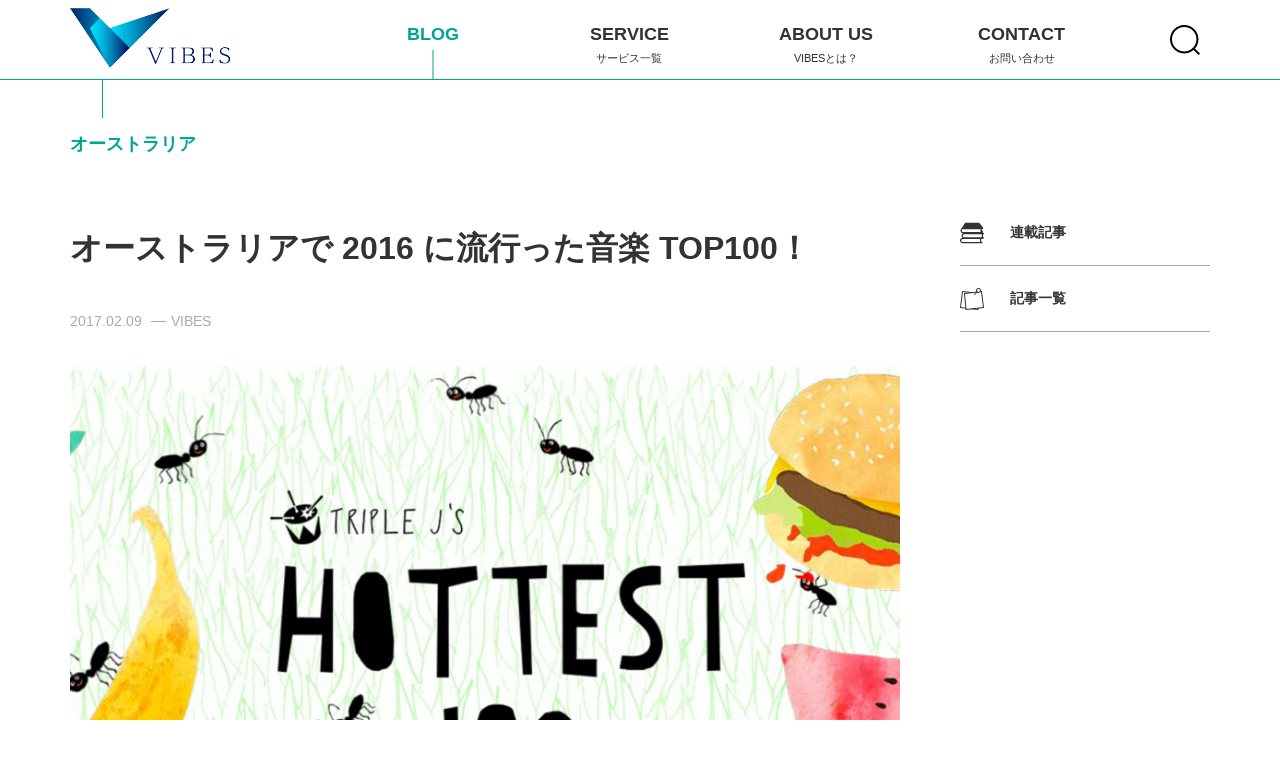

--- FILE ---
content_type: text/html; charset=UTF-8
request_url: https://auvibes.com/archives/4286
body_size: 18254
content:
<!doctype html>
<html dir="ltr" lang="en-US"
	prefix="og: https://ogp.me/ns#" >
<head>

<!-- Google Tag Manager -->
<script>(function(w,d,s,l,i){w[l]=w[l]||[];w[l].push({'gtm.start':
new Date().getTime(),event:'gtm.js'});var f=d.getElementsByTagName(s)[0],
j=d.createElement(s),dl=l!='dataLayer'?'&l='+l:'';j.async=true;j.src=
'https://www.googletagmanager.com/gtm.js?id='+i+dl;f.parentNode.insertBefore(j,f);
})(window,document,'script','dataLayer','GTM-T4F7Q5T');</script>
<!-- End Google Tag Manager -->

  <meta charset="UTF-8">
  <meta name="viewport" content="width=device-width, initial-scale=1">
  <meta http-equiv="X-UA-Compatible" content="IE=edge">
  <link rel="profile" href="https://gmpg.org/xfn/11">
  <!--[if lt IE 9]>
  <script type="text/text/javascript" src="https://auvibes.com/wp-content/themes/voa/js/css3-mediaqueries.js"></script>
  <script type="text/text/javascript" src="https://auvibes.com/wp-content/themes/voa/js/html5shiv.js"></script>
  <script type="text/text/javascript" src="https://auvibes.com/wp-content/themes/voa/js/flexibility.js"></script>
  <script>
  flexibility(document.documentElement);
  </script>
  <![endif]-->
  <title>オーストラリアで 2016 に流行った音楽 TOP100！</title>

		<!-- All in One SEO 4.2.4 - aioseo.com -->
		<meta name="description" content="みんさんは、2016年はどんな音楽にハマりましたか？ オーストラリアには「triple j」という18歳から50歳以上の人までが聞く、国民的音楽ラジオが有ります。というか triple j" />
		<meta name="robots" content="max-image-preview:large" />
		<meta name="google-site-verification" content="YAr7Q0mJQpNHwAV-p5sw97wccb0JHvJenikQenpcW2o" />
		<meta name="keywords" content="音楽,　ランキング,　ラジオ,　流行,　ポップ,　ミュージック,　バンド,ラジオ,ランキング,流行" />
		<link rel="canonical" href="https://auvibes.com/archives/4286" />
		<meta name="generator" content="All in One SEO (AIOSEO) 4.2.4 " />
		<meta property="og:locale" content="en_US" />
		<meta property="og:site_name" content="VIBES（バイブス）" />
		<meta property="og:type" content="article" />
		<meta property="og:title" content="オーストラリアで 2016 に流行った音楽 TOP100！" />
		<meta property="og:description" content="みんさんは、2016年はどんな音楽にハマりましたか？ オーストラリアには「triple j」という18歳から50歳以上の人までが聞く、国民的音楽ラジオが有ります。というか triple j" />
		<meta property="og:url" content="https://auvibes.com/archives/4286" />
		<meta property="fb:app_id" content="878584478965764" />
		<meta property="fb:admins" content="1489863078006024" />
		<meta property="og:image" content="https://auvibes.com/wp-content/uploads/2017/02/170209_1.jpg" />
		<meta property="og:image:secure_url" content="https://auvibes.com/wp-content/uploads/2017/02/170209_1.jpg" />
		<meta property="og:image:width" content="1302" />
		<meta property="og:image:height" content="868" />
		<meta property="article:published_time" content="2017-02-09T09:00:10+00:00" />
		<meta property="article:modified_time" content="2017-02-09T08:29:01+00:00" />
		<meta property="article:publisher" content="https://www.facebook.com/auvibes.syd/" />
		<meta name="twitter:card" content="summary_large_image" />
		<meta name="twitter:site" content="@auvibes" />
		<meta name="twitter:title" content="オーストラリアで 2016 に流行った音楽 TOP100！" />
		<meta name="twitter:description" content="みんさんは、2016年はどんな音楽にハマりましたか？ オーストラリアには「triple j」という18歳から50歳以上の人までが聞く、国民的音楽ラジオが有ります。というか triple j" />
		<meta name="twitter:image" content="https://auvibes.com/wp-content/uploads/2017/02/170209_1.jpg" />
		<script type="application/ld+json" class="aioseo-schema">
			{"@context":"https:\/\/schema.org","@graph":[{"@type":"WebSite","@id":"https:\/\/auvibes.com\/#website","url":"https:\/\/auvibes.com\/","name":"VIBES","inLanguage":"en-US","publisher":{"@id":"https:\/\/auvibes.com\/#organization"}},{"@type":"Organization","@id":"https:\/\/auvibes.com\/#organization","name":"VIBES | \u30aa\u30fc\u30b9\u30c8\u30e9\u30ea\u30a2\u306e\u7559\u5b66\u30ef\u30fc\u30ad\u30f3\u30b0\u30db\u30ea\u30c7\u30fc\u30fbWEB\u5236\u4f5c","url":"https:\/\/auvibes.com\/","logo":{"@type":"ImageObject","@id":"https:\/\/auvibes.com\/#organizationLogo","url":"https:\/\/auvibes.com\/wp-content\/uploads\/2019\/10\/favi.png","width":512,"height":512},"image":{"@id":"https:\/\/auvibes.com\/#organizationLogo"}},{"@type":"BreadcrumbList","@id":"https:\/\/auvibes.com\/archives\/4286#breadcrumblist","itemListElement":[{"@type":"ListItem","@id":"https:\/\/auvibes.com\/#listItem","position":1,"item":{"@type":"WebPage","@id":"https:\/\/auvibes.com\/","name":"Home","url":"https:\/\/auvibes.com\/"}}]},{"@type":"Person","@id":"https:\/\/auvibes.com\/archives\/author\/auvibes#author","url":"https:\/\/auvibes.com\/archives\/author\/auvibes","name":"VIBES","image":{"@type":"ImageObject","@id":"https:\/\/auvibes.com\/archives\/4286#authorImage","url":"https:\/\/auvibes.com\/wp-content\/uploads\/2019\/10\/vibes-icon-1-300x300.png","width":96,"height":96,"caption":"VIBES"}},{"@type":"WebPage","@id":"https:\/\/auvibes.com\/archives\/4286#webpage","url":"https:\/\/auvibes.com\/archives\/4286","name":"\u30aa\u30fc\u30b9\u30c8\u30e9\u30ea\u30a2\u3067 2016 \u306b\u6d41\u884c\u3063\u305f\u97f3\u697d TOP100\uff01","description":"\u307f\u3093\u3055\u3093\u306f\u30012016\u5e74\u306f\u3069\u3093\u306a\u97f3\u697d\u306b\u30cf\u30de\u308a\u307e\u3057\u305f\u304b\uff1f \u30aa\u30fc\u30b9\u30c8\u30e9\u30ea\u30a2\u306b\u306f\u300ctriple j\u300d\u3068\u3044\u304618\u6b73\u304b\u308950\u6b73\u4ee5\u4e0a\u306e\u4eba\u307e\u3067\u304c\u805e\u304f\u3001\u56fd\u6c11\u7684\u97f3\u697d\u30e9\u30b8\u30aa\u304c\u6709\u308a\u307e\u3059\u3002\u3068\u3044\u3046\u304b triple j","inLanguage":"en-US","isPartOf":{"@id":"https:\/\/auvibes.com\/#website"},"breadcrumb":{"@id":"https:\/\/auvibes.com\/archives\/4286#breadcrumblist"},"author":"https:\/\/auvibes.com\/archives\/author\/auvibes#author","creator":"https:\/\/auvibes.com\/archives\/author\/auvibes#author","image":{"@type":"ImageObject","@id":"https:\/\/auvibes.com\/#mainImage","url":"https:\/\/auvibes.com\/wp-content\/uploads\/2017\/02\/170209_1.jpg","width":1302,"height":868,"caption":"triple j 2016"},"primaryImageOfPage":{"@id":"https:\/\/auvibes.com\/archives\/4286#mainImage"},"datePublished":"2017-02-09T09:00:10+11:00","dateModified":"2017-02-09T08:29:01+11:00"},{"@type":"Article","@id":"https:\/\/auvibes.com\/archives\/4286#article","name":"\u30aa\u30fc\u30b9\u30c8\u30e9\u30ea\u30a2\u3067 2016 \u306b\u6d41\u884c\u3063\u305f\u97f3\u697d TOP100\uff01","description":"\u307f\u3093\u3055\u3093\u306f\u30012016\u5e74\u306f\u3069\u3093\u306a\u97f3\u697d\u306b\u30cf\u30de\u308a\u307e\u3057\u305f\u304b\uff1f \u30aa\u30fc\u30b9\u30c8\u30e9\u30ea\u30a2\u306b\u306f\u300ctriple j\u300d\u3068\u3044\u304618\u6b73\u304b\u308950\u6b73\u4ee5\u4e0a\u306e\u4eba\u307e\u3067\u304c\u805e\u304f\u3001\u56fd\u6c11\u7684\u97f3\u697d\u30e9\u30b8\u30aa\u304c\u6709\u308a\u307e\u3059\u3002\u3068\u3044\u3046\u304b triple j","inLanguage":"en-US","headline":"\u30aa\u30fc\u30b9\u30c8\u30e9\u30ea\u30a2\u3067 2016 \u306b\u6d41\u884c\u3063\u305f\u97f3\u697d TOP100\uff01","author":{"@id":"https:\/\/auvibes.com\/archives\/author\/auvibes#author"},"publisher":{"@id":"https:\/\/auvibes.com\/#organization"},"datePublished":"2017-02-09T09:00:10+11:00","dateModified":"2017-02-09T08:29:01+11:00","articleSection":"\u30aa\u30fc\u30b9\u30c8\u30e9\u30ea\u30a2, \u30e9\u30b8\u30aa, \u30e9\u30f3\u30ad\u30f3\u30b0, \u6d41\u884c, \u97f3\u697d","mainEntityOfPage":{"@id":"https:\/\/auvibes.com\/archives\/4286#webpage"},"isPartOf":{"@id":"https:\/\/auvibes.com\/archives\/4286#webpage"},"image":{"@type":"ImageObject","@id":"https:\/\/auvibes.com\/#articleImage","url":"https:\/\/auvibes.com\/wp-content\/uploads\/2017\/02\/170209_1.jpg","width":1302,"height":868,"caption":"triple j 2016"}}]}
		</script>
		<!-- All in One SEO -->

<link rel='dns-prefetch' href='//ajax.googleapis.com' />
<link rel='dns-prefetch' href='//s.w.org' />
<link rel="alternate" type="application/rss+xml" title="VIBES &raquo; Feed" href="https://auvibes.com/feed" />
<link rel="alternate" type="application/rss+xml" title="VIBES &raquo; Comments Feed" href="https://auvibes.com/comments/feed" />
<link rel="alternate" type="application/rss+xml" title="VIBES &raquo; オーストラリアで 2016 に流行った音楽 TOP100！ Comments Feed" href="https://auvibes.com/archives/4286/feed" />
<script type="text/javascript">
window._wpemojiSettings = {"baseUrl":"https:\/\/s.w.org\/images\/core\/emoji\/14.0.0\/72x72\/","ext":".png","svgUrl":"https:\/\/s.w.org\/images\/core\/emoji\/14.0.0\/svg\/","svgExt":".svg","source":{"concatemoji":"https:\/\/auvibes.com\/wp-includes\/js\/wp-emoji-release.min.js?ver=6.0.11"}};
/*! This file is auto-generated */
!function(e,a,t){var n,r,o,i=a.createElement("canvas"),p=i.getContext&&i.getContext("2d");function s(e,t){var a=String.fromCharCode,e=(p.clearRect(0,0,i.width,i.height),p.fillText(a.apply(this,e),0,0),i.toDataURL());return p.clearRect(0,0,i.width,i.height),p.fillText(a.apply(this,t),0,0),e===i.toDataURL()}function c(e){var t=a.createElement("script");t.src=e,t.defer=t.type="text/javascript",a.getElementsByTagName("head")[0].appendChild(t)}for(o=Array("flag","emoji"),t.supports={everything:!0,everythingExceptFlag:!0},r=0;r<o.length;r++)t.supports[o[r]]=function(e){if(!p||!p.fillText)return!1;switch(p.textBaseline="top",p.font="600 32px Arial",e){case"flag":return s([127987,65039,8205,9895,65039],[127987,65039,8203,9895,65039])?!1:!s([55356,56826,55356,56819],[55356,56826,8203,55356,56819])&&!s([55356,57332,56128,56423,56128,56418,56128,56421,56128,56430,56128,56423,56128,56447],[55356,57332,8203,56128,56423,8203,56128,56418,8203,56128,56421,8203,56128,56430,8203,56128,56423,8203,56128,56447]);case"emoji":return!s([129777,127995,8205,129778,127999],[129777,127995,8203,129778,127999])}return!1}(o[r]),t.supports.everything=t.supports.everything&&t.supports[o[r]],"flag"!==o[r]&&(t.supports.everythingExceptFlag=t.supports.everythingExceptFlag&&t.supports[o[r]]);t.supports.everythingExceptFlag=t.supports.everythingExceptFlag&&!t.supports.flag,t.DOMReady=!1,t.readyCallback=function(){t.DOMReady=!0},t.supports.everything||(n=function(){t.readyCallback()},a.addEventListener?(a.addEventListener("DOMContentLoaded",n,!1),e.addEventListener("load",n,!1)):(e.attachEvent("onload",n),a.attachEvent("onreadystatechange",function(){"complete"===a.readyState&&t.readyCallback()})),(e=t.source||{}).concatemoji?c(e.concatemoji):e.wpemoji&&e.twemoji&&(c(e.twemoji),c(e.wpemoji)))}(window,document,window._wpemojiSettings);
</script>
<style type="text/css">
img.wp-smiley,
img.emoji {
	display: inline !important;
	border: none !important;
	box-shadow: none !important;
	height: 1em !important;
	width: 1em !important;
	margin: 0 0.07em !important;
	vertical-align: -0.1em !important;
	background: none !important;
	padding: 0 !important;
}
</style>
	<link rel='stylesheet' id='wp-block-library-css'  href='https://auvibes.com/wp-includes/css/dist/block-library/style.min.css?ver=6.0.11' type='text/css' media='all' />
<style id='global-styles-inline-css' type='text/css'>
body{--wp--preset--color--black: #000000;--wp--preset--color--cyan-bluish-gray: #abb8c3;--wp--preset--color--white: #ffffff;--wp--preset--color--pale-pink: #f78da7;--wp--preset--color--vivid-red: #cf2e2e;--wp--preset--color--luminous-vivid-orange: #ff6900;--wp--preset--color--luminous-vivid-amber: #fcb900;--wp--preset--color--light-green-cyan: #7bdcb5;--wp--preset--color--vivid-green-cyan: #00d084;--wp--preset--color--pale-cyan-blue: #8ed1fc;--wp--preset--color--vivid-cyan-blue: #0693e3;--wp--preset--color--vivid-purple: #9b51e0;--wp--preset--gradient--vivid-cyan-blue-to-vivid-purple: linear-gradient(135deg,rgba(6,147,227,1) 0%,rgb(155,81,224) 100%);--wp--preset--gradient--light-green-cyan-to-vivid-green-cyan: linear-gradient(135deg,rgb(122,220,180) 0%,rgb(0,208,130) 100%);--wp--preset--gradient--luminous-vivid-amber-to-luminous-vivid-orange: linear-gradient(135deg,rgba(252,185,0,1) 0%,rgba(255,105,0,1) 100%);--wp--preset--gradient--luminous-vivid-orange-to-vivid-red: linear-gradient(135deg,rgba(255,105,0,1) 0%,rgb(207,46,46) 100%);--wp--preset--gradient--very-light-gray-to-cyan-bluish-gray: linear-gradient(135deg,rgb(238,238,238) 0%,rgb(169,184,195) 100%);--wp--preset--gradient--cool-to-warm-spectrum: linear-gradient(135deg,rgb(74,234,220) 0%,rgb(151,120,209) 20%,rgb(207,42,186) 40%,rgb(238,44,130) 60%,rgb(251,105,98) 80%,rgb(254,248,76) 100%);--wp--preset--gradient--blush-light-purple: linear-gradient(135deg,rgb(255,206,236) 0%,rgb(152,150,240) 100%);--wp--preset--gradient--blush-bordeaux: linear-gradient(135deg,rgb(254,205,165) 0%,rgb(254,45,45) 50%,rgb(107,0,62) 100%);--wp--preset--gradient--luminous-dusk: linear-gradient(135deg,rgb(255,203,112) 0%,rgb(199,81,192) 50%,rgb(65,88,208) 100%);--wp--preset--gradient--pale-ocean: linear-gradient(135deg,rgb(255,245,203) 0%,rgb(182,227,212) 50%,rgb(51,167,181) 100%);--wp--preset--gradient--electric-grass: linear-gradient(135deg,rgb(202,248,128) 0%,rgb(113,206,126) 100%);--wp--preset--gradient--midnight: linear-gradient(135deg,rgb(2,3,129) 0%,rgb(40,116,252) 100%);--wp--preset--duotone--dark-grayscale: url('#wp-duotone-dark-grayscale');--wp--preset--duotone--grayscale: url('#wp-duotone-grayscale');--wp--preset--duotone--purple-yellow: url('#wp-duotone-purple-yellow');--wp--preset--duotone--blue-red: url('#wp-duotone-blue-red');--wp--preset--duotone--midnight: url('#wp-duotone-midnight');--wp--preset--duotone--magenta-yellow: url('#wp-duotone-magenta-yellow');--wp--preset--duotone--purple-green: url('#wp-duotone-purple-green');--wp--preset--duotone--blue-orange: url('#wp-duotone-blue-orange');--wp--preset--font-size--small: 13px;--wp--preset--font-size--medium: 20px;--wp--preset--font-size--large: 36px;--wp--preset--font-size--x-large: 42px;}.has-black-color{color: var(--wp--preset--color--black) !important;}.has-cyan-bluish-gray-color{color: var(--wp--preset--color--cyan-bluish-gray) !important;}.has-white-color{color: var(--wp--preset--color--white) !important;}.has-pale-pink-color{color: var(--wp--preset--color--pale-pink) !important;}.has-vivid-red-color{color: var(--wp--preset--color--vivid-red) !important;}.has-luminous-vivid-orange-color{color: var(--wp--preset--color--luminous-vivid-orange) !important;}.has-luminous-vivid-amber-color{color: var(--wp--preset--color--luminous-vivid-amber) !important;}.has-light-green-cyan-color{color: var(--wp--preset--color--light-green-cyan) !important;}.has-vivid-green-cyan-color{color: var(--wp--preset--color--vivid-green-cyan) !important;}.has-pale-cyan-blue-color{color: var(--wp--preset--color--pale-cyan-blue) !important;}.has-vivid-cyan-blue-color{color: var(--wp--preset--color--vivid-cyan-blue) !important;}.has-vivid-purple-color{color: var(--wp--preset--color--vivid-purple) !important;}.has-black-background-color{background-color: var(--wp--preset--color--black) !important;}.has-cyan-bluish-gray-background-color{background-color: var(--wp--preset--color--cyan-bluish-gray) !important;}.has-white-background-color{background-color: var(--wp--preset--color--white) !important;}.has-pale-pink-background-color{background-color: var(--wp--preset--color--pale-pink) !important;}.has-vivid-red-background-color{background-color: var(--wp--preset--color--vivid-red) !important;}.has-luminous-vivid-orange-background-color{background-color: var(--wp--preset--color--luminous-vivid-orange) !important;}.has-luminous-vivid-amber-background-color{background-color: var(--wp--preset--color--luminous-vivid-amber) !important;}.has-light-green-cyan-background-color{background-color: var(--wp--preset--color--light-green-cyan) !important;}.has-vivid-green-cyan-background-color{background-color: var(--wp--preset--color--vivid-green-cyan) !important;}.has-pale-cyan-blue-background-color{background-color: var(--wp--preset--color--pale-cyan-blue) !important;}.has-vivid-cyan-blue-background-color{background-color: var(--wp--preset--color--vivid-cyan-blue) !important;}.has-vivid-purple-background-color{background-color: var(--wp--preset--color--vivid-purple) !important;}.has-black-border-color{border-color: var(--wp--preset--color--black) !important;}.has-cyan-bluish-gray-border-color{border-color: var(--wp--preset--color--cyan-bluish-gray) !important;}.has-white-border-color{border-color: var(--wp--preset--color--white) !important;}.has-pale-pink-border-color{border-color: var(--wp--preset--color--pale-pink) !important;}.has-vivid-red-border-color{border-color: var(--wp--preset--color--vivid-red) !important;}.has-luminous-vivid-orange-border-color{border-color: var(--wp--preset--color--luminous-vivid-orange) !important;}.has-luminous-vivid-amber-border-color{border-color: var(--wp--preset--color--luminous-vivid-amber) !important;}.has-light-green-cyan-border-color{border-color: var(--wp--preset--color--light-green-cyan) !important;}.has-vivid-green-cyan-border-color{border-color: var(--wp--preset--color--vivid-green-cyan) !important;}.has-pale-cyan-blue-border-color{border-color: var(--wp--preset--color--pale-cyan-blue) !important;}.has-vivid-cyan-blue-border-color{border-color: var(--wp--preset--color--vivid-cyan-blue) !important;}.has-vivid-purple-border-color{border-color: var(--wp--preset--color--vivid-purple) !important;}.has-vivid-cyan-blue-to-vivid-purple-gradient-background{background: var(--wp--preset--gradient--vivid-cyan-blue-to-vivid-purple) !important;}.has-light-green-cyan-to-vivid-green-cyan-gradient-background{background: var(--wp--preset--gradient--light-green-cyan-to-vivid-green-cyan) !important;}.has-luminous-vivid-amber-to-luminous-vivid-orange-gradient-background{background: var(--wp--preset--gradient--luminous-vivid-amber-to-luminous-vivid-orange) !important;}.has-luminous-vivid-orange-to-vivid-red-gradient-background{background: var(--wp--preset--gradient--luminous-vivid-orange-to-vivid-red) !important;}.has-very-light-gray-to-cyan-bluish-gray-gradient-background{background: var(--wp--preset--gradient--very-light-gray-to-cyan-bluish-gray) !important;}.has-cool-to-warm-spectrum-gradient-background{background: var(--wp--preset--gradient--cool-to-warm-spectrum) !important;}.has-blush-light-purple-gradient-background{background: var(--wp--preset--gradient--blush-light-purple) !important;}.has-blush-bordeaux-gradient-background{background: var(--wp--preset--gradient--blush-bordeaux) !important;}.has-luminous-dusk-gradient-background{background: var(--wp--preset--gradient--luminous-dusk) !important;}.has-pale-ocean-gradient-background{background: var(--wp--preset--gradient--pale-ocean) !important;}.has-electric-grass-gradient-background{background: var(--wp--preset--gradient--electric-grass) !important;}.has-midnight-gradient-background{background: var(--wp--preset--gradient--midnight) !important;}.has-small-font-size{font-size: var(--wp--preset--font-size--small) !important;}.has-medium-font-size{font-size: var(--wp--preset--font-size--medium) !important;}.has-large-font-size{font-size: var(--wp--preset--font-size--large) !important;}.has-x-large-font-size{font-size: var(--wp--preset--font-size--x-large) !important;}
</style>
<link rel='stylesheet' id='ppress-frontend-css'  href='https://auvibes.com/wp-content/plugins/wp-user-avatar/assets/css/frontend.min.css?ver=4.1.3' type='text/css' media='all' />
<link rel='stylesheet' id='ppress-flatpickr-css'  href='https://auvibes.com/wp-content/plugins/wp-user-avatar/assets/flatpickr/flatpickr.min.css?ver=4.1.3' type='text/css' media='all' />
<link rel='stylesheet' id='ppress-select2-css'  href='https://auvibes.com/wp-content/plugins/wp-user-avatar/assets/select2/select2.min.css?ver=6.0.11' type='text/css' media='all' />
<link rel='stylesheet' id='style-css'  href='https://auvibes.com/wp-content/themes/voa/style.css?20191009014158' type='text/css' media='all' />
<script type='text/javascript' src='https://ajax.googleapis.com/ajax/libs/jquery/3.4.0/jquery.min.js' id='jquery-js'></script>
<script type='text/javascript' src='https://auvibes.com/wp-content/plugins/wp-user-avatar/assets/flatpickr/flatpickr.min.js?ver=6.0.11' id='ppress-flatpickr-js'></script>
<script type='text/javascript' src='https://auvibes.com/wp-content/plugins/wp-user-avatar/assets/select2/select2.min.js?ver=6.0.11' id='ppress-select2-js'></script>
<link rel="https://api.w.org/" href="https://auvibes.com/wp-json/" /><link rel="alternate" type="application/json" href="https://auvibes.com/wp-json/wp/v2/posts/4286" /><link rel='shortlink' href='https://auvibes.com/?p=4286' />
<link rel="alternate" type="application/json+oembed" href="https://auvibes.com/wp-json/oembed/1.0/embed?url=https%3A%2F%2Fauvibes.com%2Farchives%2F4286" />
<link rel="alternate" type="text/xml+oembed" href="https://auvibes.com/wp-json/oembed/1.0/embed?url=https%3A%2F%2Fauvibes.com%2Farchives%2F4286&#038;format=xml" />
<meta name="generator" content="Site Kit by Google 1.82.0" />		<script>
			document.documentElement.className = document.documentElement.className.replace( 'no-js', 'js' );
		</script>
				<style>
			.no-js img.lazyload { display: none; }
			figure.wp-block-image img.lazyloading { min-width: 150px; }
							.lazyload, .lazyloading { opacity: 0; }
				.lazyloaded {
					opacity: 1;
					transition: opacity 100ms;
					transition-delay: 0ms;
				}
					</style>
		<link rel="icon" href="https://auvibes.com/wp-content/uploads/2019/10/cropped-favi-32x32.png" sizes="32x32" />
<link rel="icon" href="https://auvibes.com/wp-content/uploads/2019/10/cropped-favi-192x192.png" sizes="192x192" />
<link rel="apple-touch-icon" href="https://auvibes.com/wp-content/uploads/2019/10/cropped-favi-180x180.png" />
<meta name="msapplication-TileImage" content="https://auvibes.com/wp-content/uploads/2019/10/cropped-favi-270x270.png" />
		<style type="text/css" id="wp-custom-css">
			p{
	margin: 1.5em 0;
}

.site {
	padding-top: 50px !important;
}

.index-blog-list__ad__inner {
padding: 0 20px !important;
background: none !important;
}
.entry-header__meta {
    margin-bottom: 30px !important;
}
.lazyloaded {
    transition: all .3s ease !important;
}
.blog-footer__author__image {
	width: auto;
}
.web-contact a {
    width: 560px;
}
.post_menu {
	background: #f4f4f4;
	padding: 1em;
}
.post_menu table {
	width: 100%;
	margin-bottom: 2em;
}
.post_menu tr {
	border-bottom:1px solid #ffffff;	
}
.post_menu td {
	padding:1%;
}


.related_post {
	display: flex;
	margin-top: 50px;
	padding: 20px 0;
	border-top: 1px solid #0084ff;
	border-bottom: 1px solid #0084ff;
}
.related_post_image {
	width: 160px;
}
.related_post_title {
	font-size: .875em !important;
	border: none;
}
.text_decoration {
	text-decoration: none;
}
.related_post_text {
	width: 100%;
}
.related_post:hover {
	color: #f8b500;
	border-top: 1px solid #f8b500;
	border-bottom: 1px solid #f8b500;
}
.related_post h3:before {
    content: "";
    position: absolute;
    top: .8em;
    left: 0;
    display: block;
    width: 30px;
    height: 2px;
    background-color: #0084ff;
}
.related_post:hover h3:before {
		background-color: #f8b500;
}



@media (max-width: 568px) {
.sp-menu__contact {
    font-size: 1.375em;
}
.index-image .slider__image {
    height: 220px;
}
.index-image .slider__service {
    height: 220px;
}
}

@media (max-width: 768px) {
.site {
    padding-top: 30px !important;
}
	
	.blog-header  {
		padding: 30px 0 20px;
		font-size: 0.75em;
	}	
	.blog-header:before {
    height: 20px;
}
	.entry-header__title {
		font-size: 1.75em;
		line-height: 1.5em;
	}
	.entry-content h2 {
		font-size: 1.75em;
		line-height: 1.5em;		
	}
		.entry-content h3 {
		font-size: 1.5em;
		line-height: 1.5em;		
	}
		.entry-content h4 {
		font-size: 1.5em;
		line-height: 1.5em;		
		padding: 15px;
	}
		.entry-content h5 {
		font-size: 1.25em;
		line-height: 1.5em;		
	}
	
.index-info {
    padding-top: 50px;
}
.index-image .slider {
    padding-bottom: 70px;
}
.index-info {
    padding: 50px 0 0 !important;
}
.index-blog {
    padding: 50px 0 !important;
}
.index-blog {
    padding: 50px 0;
}
.index-video {
    padding: 50px 0 !important;
}
.footer-service {
    padding-bottom: 50px !important;
}
}

.index-info__image {
	margin-top: -90px;
}
.index-info {
    padding: 100px 0 0;
}
.index-blog {
    padding: 100px 0;
}
.index-video {
    padding: 100px 0;
}
.index-image .slider {
    padding-bottom: 50px;
}
.index-image .slider .slick-dots {
   bottom: 30px;
}
.footer-banner {
    padding: 50px 0;
}
.footer-service {
    padding: 0 0 100px;
}		</style>
		<style id="kirki-inline-styles"></style>
  <script>
  window.onload = function() {
    $('#loading').fadeOut();
  }
  </script>

  <script async src="https://pagead2.googlesyndication.com/pagead/js/adsbygoogle.js"></script>
  
  

</head>

<body class="post-template-default single single-post postid-4286 single-format-standard no-sidebar">

<!-- Google Tag Manager (noscript) -->
<noscript><iframe 
height="0" width="0" style="display:none;visibility:hidden" data-src="https://www.googletagmanager.com/ns.html?id=GTM-T4F7Q5T" class="lazyload" src="[data-uri]"></iframe></noscript>
<!-- End Google Tag Manager (noscript) -->

  <div id="loading" class="loading"></div>

  <div id="fb-root"></div>
  <script async defer crossorigin="anonymous" src="https://connect.facebook.net/ja_JP/sdk.js#xfbml=1&version=v4.0&appId=1690321271238250&autoLogAppEvents=1"></script>

  //  <!--  <div id="header-banner" class="header-banner">
      <a href="https://auvibes.com/sevices/student/is-vibes/">
        <div class="header-banner__pc" style="background-image:url(https://auvibes.com/wp-content/themes/voa/images/blog-top-pc.jpg);" alt="評判の高い、ワーキングホリデー、語学留学をオーストラリアで考えている方にオススメのお得なパッケージプラン。">フルサポート</div>
        <img   alt="オーストラリアの現地にある、評判の良い無料留学エージェント、アイエス留学ネットワークとバイブスがワーキングホリデー、留学生の留学生活をフルサポートいたします。" data-src="https://auvibes.com/wp-content/themes/voa/images/blog-top-mobile.jpg" class="header-banner__sp lazyload" src="[data-uri]"><noscript><img class="header-banner__sp" src="https://auvibes.com/wp-content/themes/voa/images/blog-top-mobile.jpg" alt="オーストラリアの現地にある、評判の良い無料留学エージェント、アイエス留学ネットワークとバイブスがワーキングホリデー、留学生の留学生活をフルサポートいたします。"></noscript>
      </a>
    </div>-->
  //
  <div id="page" class="site">
  
    <header id="header" class="header">
      <div class="header__inner">

        <h1 class="header__title">
          <a href="https://auvibes.com/" rel="home">
            <img   alt="VIBES" data-src="https://auvibes.com/wp-content/themes/voa/images/logo2.png" class="logo-pc lazyload" src="[data-uri]"><noscript><img class="logo-pc" src="https://auvibes.com/wp-content/themes/voa/images/logo2.png" alt="VIBES"></noscript>
            <img   alt="VIBES" data-src="https://auvibes.com/wp-content/themes/voa/images/logo1.svg" class="logo-sp lazyload" src="[data-uri]"><noscript><img class="logo-sp" src="https://auvibes.com/wp-content/themes/voa/images/logo1.svg" alt="VIBES"></noscript>
          </a>
        </h1>
  
        <div class="header__menu">
          <nav id="site-navigation" class="header__nav">
            <ul class="header__nav__list">
              <li class="header__nav__item current">
                <a href="https://auvibes.com/blog/">BLOG<span>ブログ</span></a>
                <div class="megamenu">
                  <ul class="megamenu__blog">
                  	<li class="cat-item cat-item-362"><a href="https://auvibes.com/archives/category/vibes">VIBES</a>
</li>
	<li class="cat-item cat-item-575"><a href="https://auvibes.com/archives/category/web%e5%88%b6%e4%bd%9c">WEB制作</a>
</li>
	<li class="cat-item cat-item-471"><a href="https://auvibes.com/archives/category/diary">みんなの生活日記</a>
</li>
	<li class="cat-item cat-item-119"><a href="https://auvibes.com/archives/category/event" title="イベント情報">イベント</a>
</li>
	<li class="cat-item cat-item-10"><a href="https://auvibes.com/archives/category/australia" title="オーストラリアについて">オーストラリア</a>
</li>
	<li class="cat-item cat-item-39"><a href="https://auvibes.com/archives/category/news" title="オーストラリアのニュース">ニュース</a>
</li>
	<li class="cat-item cat-item-1"><a href="https://auvibes.com/archives/category/lifestyle" title="オーストラリアでの生活">生活</a>
</li>
	<li class="cat-item cat-item-49"><a href="https://auvibes.com/archives/category/student-wh">留学 &amp; ワーキングホリデー</a>
</li>
	<li class="cat-item cat-item-388"><a href="https://auvibes.com/archives/category/english">英語</a>
</li>
	<li class="cat-item cat-item-3"><a href="https://auvibes.com/archives/category/sightseeing">観光</a>
</li>
                  </ul>
                </div>
              </li>
              <li class="header__nav__item ">
                <a href="https://auvibes.com/services/">SERVICE<span>サービス一覧</span></a>
                <div class="megamenu">
                  <ul class="megamenu__service">
                    <li>
                      <a href="https://auvibes.com/services/student/">生活・留学・ワーキングホリデー</a>
                    </li>
                    <li>
                      <a href="https://auvibes.com/services/web/">Web Production<span>WEB制作</span></a>
                    </li>
                    <li>
                      <a href="https://auvibes.com/services/contents/">Contents Production<span>コンテンツ制作</span></a>
                    </li>
                  </ul>
                </div>
              </li>
              <li class="header__nav__item ">
                <a href="https://auvibes.com/us/">ABOUT US<span>VIBESとは？</span></a>
              </li>
              <li class="header__nav__item ">
                <a href="https://auvibes.com/contact/">CONTACT<span>お問い合わせ</span></a>
              </li>
            </ul>
          </nav>
          <div class="header__search">
            <span id="search-open" class="header__search__open">
              <img  alt="Search" data-src="https://auvibes.com/wp-content/themes/voa/images/icon_searcher_black.svg" class="lazyload" src="[data-uri]"><noscript><img src="https://auvibes.com/wp-content/themes/voa/images/icon_searcher_black.svg" alt="Search"></noscript>
            </span>
            <span id="search-close" class="header__search__close">
              <img  alt="Close" data-src="https://auvibes.com/wp-content/themes/voa/images/icon_close.svg" class="lazyload" src="[data-uri]"><noscript><img src="https://auvibes.com/wp-content/themes/voa/images/icon_close.svg" alt="Close"></noscript>
            </span>
            <div id="search-form" class="header__search__form">
              <form action="https://auvibes.com/" method="get">
                <div class="header__search__input">
                  <input type="search" name="s" value="" placeholder="記事を検索する">
                  <button type="submit">
                    <img  alt="オーストラリアのワーキングホリデー、語学留学の情報を検索する。" data-src="https://auvibes.com/wp-content/themes/voa/images/icon_searcher.svg" class="lazyload" src="[data-uri]"><noscript><img src="https://auvibes.com/wp-content/themes/voa/images/icon_searcher.svg" alt="オーストラリアのワーキングホリデー、語学留学の情報を検索する。"></noscript>
                  </button>
                </div>
              </form>
            </div>
          </div>
        </div>

        <div id="menu-open" class="sp-menu__open">MENU</div>

      </div>
    </header>
  
    <div id="content" class="site-content">
  
<!-- Load Facebook SDK for JavaScript -->

<!--
<div id="fb-root"></div>
      <script>
        window.fbAsyncInit = function() {
          FB.init({
            xfbml            : true,
            version          : 'v4.0'
          });
        };

        (function(d, s, id) {
        var js, fjs = d.getElementsByTagName(s)[0];
        if (d.getElementById(id)) return;
        js = d.createElement(s); js.id = id;
        js.src = 'https://connect.facebook.net/ja_JP/sdk/xfbml.customerchat.js';
        fjs.parentNode.insertBefore(js, fjs);
      }(document, 'script', 'facebook-jssdk'));</script>

      <div class="fb-customerchat"
        attribution=setup_tool
        page_id="1489863078006024"
  logged_in_greeting="こんにちは！お気軽にご相談ください！"
  logged_out_greeting="こんにちは！お気軽にご相談ください！">
</div>
-->

<!-- /// Load Facebook SDK for JavaScript -->

<div id="primary" class="content-area">
  <main id="main" class="site-main">

    
      <div class="container-l">
      
        <div class="blog-page__wrap">
      
          <div class="blog-page__left">
            
            <div id="blog-header" class="blog-header">
              <div class="blog-header__breadcrumb">
                <span property="itemListElement" typeof="ListItem"><a property="item" typeof="WebPage" title="Go to オーストラリア" href="https://auvibes.com/archives/category/australia">オーストラリア</a></span>              </div>
            </div>
      
            <div class="blog-single">
              <article id="post-4286" class="post-4286 post type-post status-publish format-standard has-post-thumbnail hentry category-australia tag-205 tag-407 tag-104 tag-111">
                <header class="entry-header">
                  <h1 class="entry-header__title">オーストラリアで 2016 に流行った音楽 TOP100！</h1>
                  <div class="entry-header__meta">
                    <span class="entry-header__date">2017.02.09</span>
                    <span class="entry-header__author">VIBES</span>
                  </div>
                                      <div class="entry-header__image">
                      <img  alt="オーストラリアで 2016 に流行った音楽 TOP100！" data-src="https://auvibes.com/wp-content/uploads/2017/02/170209_1-900x600.jpg" class="lazyload" src="[data-uri]"><noscript><img src="https://auvibes.com/wp-content/uploads/2017/02/170209_1-900x600.jpg" alt="オーストラリアで 2016 に流行った音楽 TOP100！"></noscript>
                    </div>
                                  </header>
                <div class="entry-content">
                  みんさんは、2016年はどんな音楽にハマりましたか？

&nbsp;

オーストラリアには「<strong><a href="http://www.abc.net.au/triplej/" target="_blank">triple j</a></strong>」という18歳から50歳以上の人までが聞く、国民的音楽ラジオが有ります。というか triple j 以外に音楽ラジオって何があるの？という感じで、オーストラリアの友達に聞いても、オーストラリアでずっと音楽を放送しているラジオは triple j だけだよ（笑）って言っていました。
&nbsp;

毎年恒例となっている、triple j の昨年の流行ったTOP100！

&nbsp;

放送は、丸一日かけて一曲一曲フルコーラスで紹介されていきます。

&nbsp;

今年もその紹介された TOP100 をご紹介したいと思います。

&nbsp;

因に 一昨年の2015年のはやった曲は、、、

&nbsp;

<div class="recomend_post">
<div class="recomend_post_img">
<a style="opacity: 1; background-image: url(https://auvibes.com/wp-content/uploads/2016/01/160127_5.jpg);" href="https://auvibes.com/archives/1000"></a>
</div>
<div class="recomend_post_title">
<a href="https://auvibes.com/archives/1000">オーストラリアで 2015 に流行った音楽 TOP100！</a>
</div>
</div>


&nbsp;

&nbsp;
<h2>triple j とは</h2>
<a href="https://auvibes.com/wp-content/uploads/2016/01/160127_2.jpg" rel="attachment wp-att-1005"><img   alt="160127_2" width="1550" height="800" data-srcset="https://auvibes.com/wp-content/uploads/2016/01/160127_2.jpg 1550w, https://auvibes.com/wp-content/uploads/2016/01/160127_2-300x155.jpg 300w, https://auvibes.com/wp-content/uploads/2016/01/160127_2-768x396.jpg 768w, https://auvibes.com/wp-content/uploads/2016/01/160127_2-1024x529.jpg 1024w"  data-src="https://auvibes.com/wp-content/uploads/2016/01/160127_2.jpg" data-sizes="(max-width: 1550px) 100vw, 1550px" class="alignnone size-full wp-image-1005 lazyload" src="[data-uri]" /><noscript><img class="alignnone size-full wp-image-1005" src="https://auvibes.com/wp-content/uploads/2016/01/160127_2.jpg" alt="160127_2" width="1550" height="800" srcset="https://auvibes.com/wp-content/uploads/2016/01/160127_2.jpg 1550w, https://auvibes.com/wp-content/uploads/2016/01/160127_2-300x155.jpg 300w, https://auvibes.com/wp-content/uploads/2016/01/160127_2-768x396.jpg 768w, https://auvibes.com/wp-content/uploads/2016/01/160127_2-1024x529.jpg 1024w" sizes="(max-width: 1550px) 100vw, 1550px" /></noscript></a>

&nbsp;

<strong>triple j</strong>

<a href="http://www.abc.net.au/triplej/" target="_blank">http://www.abc.net.au/triplej/</a>

&nbsp;

triple j は、オーストラリア連邦の公共放送局 ABC (Australian Broadcasting Corporation) が運営するラジオで、1975年からスタートしました。

&nbsp;

We Love Music をスローガンに掲げ、オーストラリアンミュージックからオルタネイティブミュージックまで、様々なジャンルの音楽が流れます。

&nbsp;

FMでの放送は

&nbsp;

<strong>Illawarra NSW</strong>：<strong>98.9</strong> FM

<strong>Newcastle NSW</strong>：<strong>102.1</strong> FM

<strong>Sydney NSW</strong>：<strong>105.7</strong> FM

&nbsp;

になります。

&nbsp;

&nbsp;
<h2>TOP 100 の決め方・統計結果</h2>
&nbsp;

Top 100 は triple j  を聞いているリスナーさんの投票で決まります。

&nbsp;

投票は1人10曲までで、同じ曲に何票も入れる事は出来ません。

&nbsp;

曲はリストの中から選択しますが、もしリストに曲が見つからなければ追加をお願いして投票する事も可能ですが、100件以上の追加希望が必要になります。

&nbsp;

今回は以下の様な統計結果が出ています。

&nbsp;

<iframe width="100%" height="400"  frameborder="0" allowfullscreen data-src="https://www.youtube.com/embed/6OtjnUFgVUU" class="lazyload" src="[data-uri]"></iframe>

&nbsp;

&nbsp;
<h2>2016年 の TOP100</h2>
&nbsp;
<h3>1. Never Be Like You Ft. Kai – <em>Flume</em></h3>
<iframe width="100%" height="480"  frameborder="0" allowfullscreen data-src="https://www.youtube.com/embed/Ly7uj0JwgKg" class="lazyload" src="[data-uri]"></iframe>

&nbsp;

&nbsp;
<h3>2. Adore – <em>Amy Shark</em></h3>
<iframe width="100%" height="480"  frameborder="0" allowfullscreen data-src="https://www.youtube.com/embed/Y-IoluTnuKs" class="lazyload" src="[data-uri]"></iframe>

&nbsp;

&nbsp;
<h3>3. Jungle – <em>Tash Sultana</em></h3>
<iframe width="100%" height="480"  frameborder="0" allowfullscreen data-src="https://www.youtube.com/embed/CZvP7PwUAwM" class="lazyload" src="[data-uri]"></iframe>

&nbsp;

&nbsp;
<h3>4. 1955 Ft. Montaigne/Tom Thum – <em>Hilltop Hoods</em></h3>
<iframe width="100%" height="480"  frameborder="0" allowfullscreen data-src="https://www.youtube.com/embed/MD8flUkymrM" class="lazyload" src="[data-uri]"></iframe>

&nbsp;

&nbsp;
<h3>5. Redbone – <em>Childish Gambino</em></h3>
<iframe width="100%" height="480"  frameborder="0" allowfullscreen data-src="https://www.youtube.com/embed/Kp7eSUU9oy8" class="lazyload" src="[data-uri]"></iframe>

&nbsp;

&nbsp;
<h3>6. Believe (triple j Like A Version 2016) – <em>DMA'S</em></h3>
<iframe width="100%" height="480"  frameborder="0" allowfullscreen data-src="https://www.youtube.com/embed/MmwFnoMoDDg" class="lazyload" src="[data-uri]"></iframe>

&nbsp;

&nbsp;
<h3>7. Papercuts Ft. Vera Blue – <em>Illy</em></h3>
<iframe width="100%" height="480"  frameborder="0" allowfullscreen data-src="https://www.youtube.com/embed/hyPkpXZNbK0" class="lazyload" src="[data-uri]"></iframe>

&nbsp;

&nbsp;
<h3>8. Say It Ft. Tove Lo – <em>Flume</em></h3>
<iframe width="100%" height="480"  frameborder="0" allowfullscreen data-src="https://www.youtube.com/embed/hZe5K1DN4ec" class="lazyload" src="[data-uri]"></iframe>

&nbsp;

&nbsp;
<h3>9. Stranger Ft. Elliphant – <em>Peking Duk</em></h3>
<iframe width="100%" height="480"  frameborder="0" allowfullscreen data-src="https://www.youtube.com/embed/VRs8AYjPu38" class="lazyload" src="[data-uri]"></iframe>

&nbsp;

&nbsp;
<h3>10. Starboy Ft. Daft Punk – <em>The Weeknd</em></h3>
<iframe width="100%" height="480"  frameborder="0" allowfullscreen data-src="https://www.youtube.com/embed/34Na4j8AVgA" class="lazyload" src="[data-uri]"></iframe>

&nbsp;

////////// 以下リスト ///////////

11. Chameleon – <em>Pnau</em>
12. Cocoon – <em>Milky Chance</em>
13. Love$ick Ft. A$AP Rocky – <em>Mura Masa</em>
14. Viceroy – <em>Violent Soho</em>
15. Genghis Khan – <em>Miike Snow</em>
16. January 26 Ft. Dan Sultan – <em>A.B. Original</em>
17. The Opposite Of Us – <em>Big Scary</em>
18. All Night Ft. Knox Fortune – <em>Chance The Rapper</em>
19. 7 – <em>Catfish And The Bottlemen</em>
20. On Hold – <em>The xx</em>
21. Death To The Lads – <em>The Smith Street Band</em>
22. Ultralight Beam – <em>Kanye West</em>
23. Catch 22 Ft. Anne-Marie – <em>Illy</em>
24. Come On Mess Me Up – <em>Cub Sport</em>
25. Because I Love You – <em>Montaigne</em>
26. Make Them Wheels Roll – <em>SAFIA</em>
27. Drive – <em>Gretta Ray</em>
28. Frankie Sinatra – <em>The Avalanches</em>
29. Our Town – <em>Sticky Fingers</em>
30. Innerbloom (What So Not Remix) – <em>RÜFÜS</em>
31. One Dance Ft. Wizkid/Kyla – <em>Drake</em>
32. Notion – <em>Tash Sultana</em>
33. Bullshit – <em>Dune Rats</em>
34. Scott Green – <em>Dune Rats</em>
35. World Of Our Love – <em>Client Liaison</em>
36. Sad Songs - <em>Sticky Fingers</em>
37. Smoke & Retribution Ft. Vince Staples/KUCKA – <em>Flume</em>
38. Youth – <em>Glass Animals</em>
39. Step Up The Morphine – <em>DMA'S</em>
40. Surfin' Ft. Pharrell Williams – <em>Kid Cudi</em>
41. I Feel It Coming Ft. Daft Punk – <em>The Weeknd</em>
42. Heartlines – <em>Broods</em>
43. Final Song – <em>MØ</em>
44. Satan – <em>D.D Dumbo</em>
45. Dumb Things Ft. Paul Kelly/Dan Sultan (Like A Version 2016) – <em>A.B. Original</em>
46. Dang! Ft. Anderson .Paak – <em>Mac Miller</em>
47. Walrus – <em>D.D Dumbo</em>
48. Creepin – <em>Kingswood</em>
49. Higher Ft. James Chatburn – <em>Hilltop Hoods</em>
50. Strange Diseases – <em>Gang Of Youths</em>
51. Outcast At Last – <em>Sticky Fingers</em>
52. Love Yourself (triple j Like A Version 2016) – <em>Halsey</em>
53. Blanket – <em>Violent Soho</em>
54. Bored To Death – <em>Blink-182</em>
55. Say A Prayer For Me – <em>RÜFÜS</em>
56. Keeping Score Ft. Guy Sebastian (triple j Like A Version 2016) – <em>Paces</em>
57. Twice – <em>Catfish And The Bottlemen</em>
58. Girlie Bits – <em>Ali Barter</em>
59. Solo – <em>Frank Ocean</em>
60. Drinkee – <em>Sofi Tukker</em>
61. Gamma Knife – <em>King Gizzard & The Lizard Wizard</em>
62. Marinade – <em>DOPE LEMON</em>
63. Life Itself – <em>Glass Animals</em>
64. Alaska – <em>Maggie Rogers</em>
65. All Fucked Up – <em>The Amity Affliction</em>
66. Hold Up – <em>Beyoncé</em>
67. I Bring The Weather With Me – <em>The Amity Affliction</em>
68. Next To You Ft. Savoi – <em>L D R U</em>
69. So Sentimental – <em>Violent Soho</em>
70. Wolfie Ft. Julia Stone – <em>Golden Features</em>
71. Free – <em>Broods</em>
72. Famous – <em>Kanye West</em>
73. No Shade – <em>Violent Soho</em>
74. Lost: Season One – <em>Camp Cope</em>
75. Because I'm Me – <em>The Avalanches</em>
76. This Could Be Heartbreak – <em>The Amity Affliction</em>
77. Soundcheck – <em>Catfish And The Bottlemen</em>
78. Settle – <em>Vera Blue</em>
79. Burn The Witch – <em>Radiohead</em>
80. Gemini Feed – <em>Banks</em>
81. Panda – <em>Desiigner</em>
82. Think About It Ft. Peta & The Wolves – <em>Thundamentals</em>
83. Simulation – <em>Tkay Maidza</em>
84. Pink + White – <em>Frank Ocean</em>
85. My Love Is Gone – <em>SAFIA</em>
86. Dopamine Ft. Thief – <em>Bliss N Eso</em>
87. Uptown Folks – <em>DOPE LEMON</em>
88. Me And Your Mama – <em>Childish Gambino</em>
89. Over You – <em>SAFIA</em>
90. Anything Near Conviction – <em>Luca Brasi</em>
91. Subways – <em>The Avalanches</em>
92. How To Taste – <em>Violent Soho</em>
93. High And Low – <em>Empire Of The Sun</em>
94. Fading – <em>Vallis Alps</em>
95. Lose It Ft. Vic Mensa – <em>Flume</em>
96. Hanging By A Thread Ft. Natalie Foster – <em>Elk Road</em>
97. You Don't Think You Like People Like Me – <em>Alex Lahey</em>
98. Season 2 Episode 3 – <em>Glass Animals</em>
99. Too Good Ft. Rihanna – <em>Drake</em>
100. Brace – <em>Birds Of Tokyo</em>

&nbsp;

&nbsp;
<h2>カウントダウンの曲を聞く方法</h2>
<a href="https://auvibes.com/wp-content/uploads/2017/02/170209_2.jpg"><img  alt="triple j 2016 カウントダウン" width="1302" height="868"  data-srcset="https://auvibes.com/wp-content/uploads/2017/02/170209_2.jpg 1302w, https://auvibes.com/wp-content/uploads/2017/02/170209_2-300x200.jpg 300w, https://auvibes.com/wp-content/uploads/2017/02/170209_2-768x512.jpg 768w, https://auvibes.com/wp-content/uploads/2017/02/170209_2-1024x683.jpg 1024w, https://auvibes.com/wp-content/uploads/2017/02/170209_2-450x300.jpg 450w, https://auvibes.com/wp-content/uploads/2017/02/170209_2-600x400.jpg 600w, https://auvibes.com/wp-content/uploads/2017/02/170209_2-900x600.jpg 900w"  data-src="https://auvibes.com/wp-content/uploads/2017/02/170209_2.jpg" data-sizes="(max-width: 1302px) 100vw, 1302px" class="alignnone size-full wp-image-4302 lazyload" src="[data-uri]" /><noscript><img src="https://auvibes.com/wp-content/uploads/2017/02/170209_2.jpg" alt="triple j 2016 カウントダウン" width="1302" height="868" class="alignnone size-full wp-image-4302" srcset="https://auvibes.com/wp-content/uploads/2017/02/170209_2.jpg 1302w, https://auvibes.com/wp-content/uploads/2017/02/170209_2-300x200.jpg 300w, https://auvibes.com/wp-content/uploads/2017/02/170209_2-768x512.jpg 768w, https://auvibes.com/wp-content/uploads/2017/02/170209_2-1024x683.jpg 1024w, https://auvibes.com/wp-content/uploads/2017/02/170209_2-450x300.jpg 450w, https://auvibes.com/wp-content/uploads/2017/02/170209_2-600x400.jpg 600w, https://auvibes.com/wp-content/uploads/2017/02/170209_2-900x600.jpg 900w" sizes="(max-width: 1302px) 100vw, 1302px" /></noscript></a>

&nbsp;

カウントダウンで紹介された曲は。

&nbsp;

<strong><a href="https://open.spotify.com/user/triple.j.abc/playlist/5nSPdyDCKD4VzEuBDP5X25" target="_blank">Spotify</a></strong> や <strong><a href="https://www.youtube.com/playlist?list=PLFqO_oqoHHMwaxCB4Ls4nBkXSy9gbRNXp" target="_blank">Youtube</a></strong> などで、ランキング順に聞く事が出来ます。

&nbsp;


&nbsp;

&nbsp;

因に、<span style="font-size: 14pt; color: #ff0000;"><strong>更に過去の年のカウントダウンを見たい！</strong></span>

&nbsp;

そんな時は

&nbsp;

・

・

・

&nbsp;

URL の最後の数字を変えて入力してみて下さい！

&nbsp;

http://www.abc.net.au/triplej/hottest100/<span style="color: #ff0000;">16</span>/

&nbsp;

上のURLだと最後の数字が <strong>16</strong> になっています。ということはこれは 2016年 という事です。

&nbsp;

という事で、さかのぼってみた所

&nbsp;

http://www.abc.net.au/triplej/hottest100/<span style="color: #ff0000;">09</span>/

&nbsp;

2009年まで保存されていました。（※2017年2月現在）

&nbsp;

&nbsp;
<h2>まとめ</h2>
<a href="https://auvibes.com/wp-content/uploads/2016/01/160127_4.jpg" rel="attachment wp-att-1022"><img   alt="160127_4" width="1550" height="800" data-srcset="https://auvibes.com/wp-content/uploads/2016/01/160127_4.jpg 1550w, https://auvibes.com/wp-content/uploads/2016/01/160127_4-300x155.jpg 300w, https://auvibes.com/wp-content/uploads/2016/01/160127_4-768x396.jpg 768w, https://auvibes.com/wp-content/uploads/2016/01/160127_4-1024x529.jpg 1024w"  data-src="https://auvibes.com/wp-content/uploads/2016/01/160127_4.jpg" data-sizes="(max-width: 1550px) 100vw, 1550px" class="alignnone size-full wp-image-1022 lazyload" src="[data-uri]" /><noscript><img class="alignnone size-full wp-image-1022" src="https://auvibes.com/wp-content/uploads/2016/01/160127_4.jpg" alt="160127_4" width="1550" height="800" srcset="https://auvibes.com/wp-content/uploads/2016/01/160127_4.jpg 1550w, https://auvibes.com/wp-content/uploads/2016/01/160127_4-300x155.jpg 300w, https://auvibes.com/wp-content/uploads/2016/01/160127_4-768x396.jpg 768w, https://auvibes.com/wp-content/uploads/2016/01/160127_4-1024x529.jpg 1024w" sizes="(max-width: 1550px) 100vw, 1550px" /></noscript></a>

&nbsp;

どうでしたか？

&nbsp;

みなさんは、何曲知っている曲やアーティストがいましたか？

&nbsp;

知ってる知ってる！っていうアーティストもいれば、こんなアーティスト全然知らなかった！っていうアーティストもいると思います。

&nbsp;

今年は、去年と比べてよったりとした曲が上位を締めている感じがします。また、去年まではアメリカの流行の音楽に影響を受けランキングもその傾向が多く見られた気がしますが、今年はオーストラリア独自の音楽シーンが垣間見えたそんなカウントダウンだったのでは、と思いました。

&nbsp;

オーストラリアの音楽シーンは日本と比べて変化がとても早く、どんどん新鮮な音楽が入ってくるという点では、新たな発見をしやすいかもしれません☆

&nbsp;

ラジオは、ネット上でも <a href="http://www.abc.net.au/triplej/" target="_blank">triple j</a> のサイトや <a href="http://tunein.com/radio/triple-j-1057-s25508/" target="_blank">TuneIn</a> などから聞く事が出来るので、是非聞いてみて下さい！

&nbsp;

&nbsp;

&nbsp;                </div>
              </article>
            </div>
      
          </div>
      
          <div class="blog-page__right">
            
<aside id="sidebar" class="sidebar">
  <ul class="sidebar__menu">
    <li>
      <a href="https://auvibes.com/series/">
        <img  alt="オーストラリアのワーキングホリデー、語学留学の連載記事" data-src="https://auvibes.com/wp-content/themes/voa/images/icon_sidebar-series.svg" class="lazyload" src="[data-uri]"><noscript><img src="https://auvibes.com/wp-content/themes/voa/images/icon_sidebar-series.svg" alt="オーストラリアのワーキングホリデー、語学留学の連載記事"></noscript>
        <span>連載記事</span>
      </a>
    </li>
    <li>
      <a href="https://auvibes.com/blog/">
        <img  alt="ワーキングホリデー、海外留学、WEB制作の記事一覧" data-src="https://auvibes.com/wp-content/themes/voa/images/icon_sidebar-blog.svg" class="lazyload" src="[data-uri]"><noscript><img src="https://auvibes.com/wp-content/themes/voa/images/icon_sidebar-blog.svg" alt="ワーキングホリデー、海外留学、WEB制作の記事一覧"></noscript>
        <span>記事一覧</span>
      </a>
    </li>
  </ul>
  <div class="sidebar__ad">
    <!-- ad 1 -->
    <ins class="adsbygoogle"
         style="display:block"
         data-ad-client="ca-pub-4588648424066096"
         data-ad-slot="1913867265"
         data-ad-format="auto"
         data-full-width-responsive="true"></ins>
    <script>
         (adsbygoogle = window.adsbygoogle || []).push({});
    </script>
  </div>
  <div id="sidebar-banner" class="sidebar__banner">
<!--    <a href="https://auvibes.com/services/student/is-vibes">
      <img  alt="シドニーの留学エージェント" data-src="https://auvibes.com/wp-content/themes/voa/images/isxvibes.png" class="lazyload" src="[data-uri]"><noscript><img src="https://auvibes.com/wp-content/themes/voa/images/isxvibes.png" alt="シドニーの留学エージェント"></noscript>
    </a> -->
    <a href="https://auvibes.com/services/web/">
      <img  alt="安くて早い24時間対応のウェブ制作会社" data-src="https://auvibes.com/wp-content/themes/voa/images/square-web1.png" class="lazyload" src="[data-uri]"><noscript><img src="https://auvibes.com/wp-content/themes/voa/images/square-web1.png" alt="安くて早い24時間対応のウェブ制作会社"></noscript>
    </a>
  </div>
</aside>

<script>
$(function() {
  var $window = $(window);
  var $header = $('#header');

  // fix siebar top padding
  var $blogHeader = $('#blog-header');
  var $sidebar = $('#sidebar');

  function fixSidebarTop() {
    $sidebar.css({ 'padding-top': $blogHeader.innerHeight() });
  }

  fixSidebarTop();
  $window.on('resize', fixSidebarTop);

  // banner scroll fix
  var $sidebarBanner = $('#sidebar-banner');
  var $footerService = $('#footer-service');

  $window.on('load resize', function() {
    if ($window.width() > 768) {
      var isFixed = false;
      var fixedPosition = $header.height() + 30;
      var point1 = $sidebarBanner.offset().top - fixedPosition;
      var point2 = $footerService.offset().top - $sidebarBanner.innerHeight() - fixedPosition;

      function bannerScrollFix() {
        var windowScrollTop = $window.scrollTop();
        if (windowScrollTop > point1 && windowScrollTop < point2) {
          if (!isFixed) {
            $sidebarBanner.css({ position: 'fixed', top: fixedPosition, zIndex: 9999 }).show();
            isFixed = true;
          }
        } else if (windowScrollTop >= point2) {
          if (isFixed) {
            $sidebarBanner.fadeOut(100);
            isFixed = false;
          }
        } else {
          if (isFixed) {
            $sidebarBanner.css({ position: 'static', top: 0 }).show();
            isFixed = false;
          }
        }
      }

      bannerScrollFix();
      $window.on('scroll', bannerScrollFix);
    } else {

    }
  });

  // move banner into blog list for sp
  $('#blog-list-banner').html($sidebarBanner.html());
});
</script>
          </div>
      
        </div>
      
      </div>
      
      <section class="blog-ad">
        <div class="container-l">
          <div class="blog-ad__inner">
            <!-- ad 2 -->
            <ins class="adsbygoogle"
                 style="display:block"
                 data-ad-client="ca-pub-4588648424066096"
                 data-ad-slot="3333447064"
                 data-ad-format="auto"
                 data-full-width-responsive="true"></ins>
            <script>
                 (adsbygoogle = window.adsbygoogle || []).push({});
            </script>
          </div>
        </div>
      </section>
      
      <section class="blog-footer">
        <div class="container-l">
          <div class="blog-page__wrap">
            <div class="blog-page__left">
              <div class="blog-footer__sns">
                                <div class="blog-footer__facebook">
                  <a href="http://www.facebook.com/sharer.php?u=https%3A%2F%2Fauvibes.com%2Farchives%2F4286" target="_blank">
                    <span><img  alt="facebook" data-src="https://auvibes.com/wp-content/themes/voa/images/icon_share-facebook.svg" class="lazyload" src="[data-uri]"><noscript><img src="https://auvibes.com/wp-content/themes/voa/images/icon_share-facebook.svg" alt="facebook"></noscript></span>
                  </a>
                </div>
                <div class="blog-footer__twitter">
                  <a href="https://twitter.com/share?url=https%3A%2F%2Fauvibes.com%2Farchives%2F4286&text=%E3%82%AA%E3%83%BC%E3%82%B9%E3%83%88%E3%83%A9%E3%83%AA%E3%82%A2%E3%81%A7+2016+%E3%81%AB%E6%B5%81%E8%A1%8C%E3%81%A3%E3%81%9F%E9%9F%B3%E6%A5%BD+TOP100%EF%BC%81+%7C+VIBES" target="_blank">
                    <span><img  alt="twitter" data-src="https://auvibes.com/wp-content/themes/voa/images/icon_share-twitter.svg" class="lazyload" src="[data-uri]"><noscript><img src="https://auvibes.com/wp-content/themes/voa/images/icon_share-twitter.svg" alt="twitter"></noscript></span>
                  </a>
                </div>
                <div class="blog-footer__mail">
                  <a href="mailto:?subject=オーストラリアで 2016 に流行った音楽 TOP100！ | VIBES&amp;body=https://auvibes.com/archives/4286" target="_blank">
                    <span><img  alt="mail" data-src="https://auvibes.com/wp-content/themes/voa/images/icon_share-mail.svg" class="lazyload" src="[data-uri]"><noscript><img src="https://auvibes.com/wp-content/themes/voa/images/icon_share-mail.svg" alt="mail"></noscript></span>
                  </a>
                </div>
                <div class="blog-footer__pinterest">
                  <a data-pin-do="buttonPin" data-pin-count="above" data-pin-custom="true" data-pin-save="false" href="https://www.pinterest.com/pin/create/button/?url=https://auvibes.com/archives/4286&media=https://auvibes.com/wp-content/uploads/2017/02/170209_1-900x600.jpg&description=オーストラリアで 2016 に流行った音楽 TOP100！ | VIBES" target="_blank">
                    <span><img  alt="pinterest" data-src="https://auvibes.com/wp-content/themes/voa/images/icon_share-pinterest.svg" class="lazyload" src="[data-uri]"><noscript><img src="https://auvibes.com/wp-content/themes/voa/images/icon_share-pinterest.svg" alt="pinterest"></noscript></span>
                  </a>
                </div>
                <div class="blog-footer__link">
                  <a href="https://auvibes.com/archives/4286" onclick="copyText(this.href); return false;">
                    <span><img  alt="link" data-src="https://auvibes.com/wp-content/themes/voa/images/icon_share-link.svg" class="lazyload" src="[data-uri]"><noscript><img src="https://auvibes.com/wp-content/themes/voa/images/icon_share-link.svg" alt="link"></noscript></span>
                  </a>
                </div>
                <div class="blog-footer__fb-like">
                  <div class="blog-footer__fb-like__inner">
                    <div class="fb-like" data-href="https://www.facebook.com/auvibes.syd/" data-width="" data-layout="box_count" data-action="like" data-size="small" data-show-faces="false" data-share="false"></div>
                    <p>いいね！して<br />最新記事を受け取ろう。</p>
                  </div>
                </div>
              </div>
              <div class="blog-footer__tag">
                <a href="https://auvibes.com/archives/tag/%e3%83%a9%e3%82%b8%e3%82%aa" rel="tag">ラジオ</a><a href="https://auvibes.com/archives/tag/%e3%83%a9%e3%83%b3%e3%82%ad%e3%83%b3%e3%82%b0" rel="tag">ランキング</a><a href="https://auvibes.com/archives/tag/%e6%b5%81%e8%a1%8c" rel="tag">流行</a><a href="https://auvibes.com/archives/tag/%e9%9f%b3%e6%a5%bd" rel="tag">音楽</a>              </div>
              <div class="blog-footer__author">
                <div class="blog-footer__author__image">
                  <img data-del="avatar"   height='96' width='96' data-src="https://auvibes.com/wp-content/uploads/2019/10/vibes-icon-1-300x300.png" class="avatar pp-user-avatar avatar-96 photo  lazyload" src="[data-uri]" /><noscript><img data-del="avatar" src='https://auvibes.com/wp-content/uploads/2019/10/vibes-icon-1-300x300.png' class='avatar pp-user-avatar avatar-96 photo ' height='96' width='96'/></noscript>                </div>
                <div class="blog-footer__author__text">
                  <p>この記事を書いた人</p>
                  <h3><a href="https://auvibes.com/archives/author/auvibes" title="Posts by VIBES" rel="author">VIBES</a></h3>
                  <p>オーストラリアのシドニーにある、留学・ワーキングホリデー・現地でのサポートを行なっています。また、ホームページ・ウェブサイト・コンテンツ制作までも幅広く行なっている、クリエイティブグループです。</p>
                </div>
      
              </div>
            </div>
            <div class="blog-page__right"></div>
          </div>
        </div>
      </section>
      
      <div class='yarpp yarpp-related yarpp-related-website yarpp-template-yarpp-template-custom'>

  <section class="related-post">
    <div class="container-l">
      <div class="blog-page__wrap">
        <div class="blog-page__left">
          <h3 class="related-post__title">おすすめの記事</h3>
          <div class="related-post-list">
            <div class="row">              <div class="related-post-list__single ">
                <div class="related-post-list__single__inner">
                  <a href="https://auvibes.com/archives/1000">
                    <div class="related-post-list__image">
                      <img  alt="オーストラリアで 2015 に流行った音楽 TOP100！" data-src="https://auvibes.com/wp-content/uploads/2016/01/160127_5-450x300.jpg" class="lazyload" src="[data-uri]"><noscript><img src="https://auvibes.com/wp-content/uploads/2016/01/160127_5-450x300.jpg" alt="オーストラリアで 2015 に流行った音楽 TOP100！"></noscript>
                    </div>
                    <div class="related-post-list__text">
                      <h3 class="related-post-list__title">オーストラリアで 2015 に流行った音楽 TOP100！</h3>
                      <div class="related-post-list__meta">
                                                  <span class="related-post-list__cat">オーストラリア</span>
                                              </div>
                    </div>
                  </a>
                </div>
              </div>
                          <div class="related-post-list__single ">
                <div class="related-post-list__single__inner">
                  <a href="https://auvibes.com/archives/2360">
                    <div class="related-post-list__image">
                      <img  alt="今後のオーストラリアのフェスの行方。巨大なクラブ音楽フェス が次々に終了" data-src="https://auvibes.com/wp-content/uploads/2016/04/160408_1-450x300.jpg" class="lazyload" src="[data-uri]"><noscript><img src="https://auvibes.com/wp-content/uploads/2016/04/160408_1-450x300.jpg" alt="今後のオーストラリアのフェスの行方。巨大なクラブ音楽フェス が次々に終了"></noscript>
                    </div>
                    <div class="related-post-list__text">
                      <h3 class="related-post-list__title">今後のオーストラリアのフェスの行方。巨大なクラブ音楽フェス が次々に終了</h3>
                      <div class="related-post-list__meta">
                                                  <span class="related-post-list__cat">オーストラリア</span>
                                              </div>
                    </div>
                  </a>
                </div>
              </div>
                          <div class="related-post-list__single ">
                <div class="related-post-list__single__inner">
                  <a href="https://auvibes.com/archives/4428">
                    <div class="related-post-list__image">
                      <img  alt="シドニーとメルボルンが世界で14番目と15番目の都市にランクイン！" data-src="https://auvibes.com/wp-content/uploads/2017/03/170325_1-450x300.jpg" class="lazyload" src="[data-uri]"><noscript><img src="https://auvibes.com/wp-content/uploads/2017/03/170325_1-450x300.jpg" alt="シドニーとメルボルンが世界で14番目と15番目の都市にランクイン！"></noscript>
                    </div>
                    <div class="related-post-list__text">
                      <h3 class="related-post-list__title">シドニーとメルボルンが世界で14番目と15番目の都市にランクイン！</h3>
                      <div class="related-post-list__meta">
                                                  <span class="related-post-list__cat">オーストラリア</span>
                                              </div>
                    </div>
                  </a>
                </div>
              </div>
            </div><div class="row">              <div class="related-post-list__single column-1">
                <div class="related-post-list__single__inner">
                  <a href="https://auvibes.com/archives/4968">
                    <div class="related-post-list__image">
                      <img  alt="Vibes Music Post (vol.2) ~ULTRA JAPAN にも出演するあのアーティスト~" data-src="https://auvibes.com/wp-content/uploads/2017/09/vmp-450x300.jpg" class="lazyload" src="[data-uri]"><noscript><img src="https://auvibes.com/wp-content/uploads/2017/09/vmp-450x300.jpg" alt="Vibes Music Post (vol.2) ~ULTRA JAPAN にも出演するあのアーティスト~"></noscript>
                    </div>
                    <div class="related-post-list__text">
                      <h3 class="related-post-list__title">Vibes Music Post (vol.2) ~ULTRA JAPAN にも出演するあのアーティスト~</h3>
                      <div class="related-post-list__meta">
                                                  <span class="related-post-list__cat">VIBES</span>
                                              </div>
                    </div>
                  </a>
                </div>
              </div>
            </div><div class="row">              <div class="related-post-list__single column-1">
                <div class="related-post-list__single__inner">
                  <a href="https://auvibes.com/archives/5332">
                    <div class="related-post-list__image">
                      <img  alt="Vibes Music Post (vol.6) ~オーストラリアのクラブ・ハウスミュージックDJ~" data-src="https://auvibes.com/wp-content/uploads/2017/10/171008-1-450x300.jpg" class="lazyload" src="[data-uri]"><noscript><img src="https://auvibes.com/wp-content/uploads/2017/10/171008-1-450x300.jpg" alt="Vibes Music Post (vol.6) ~オーストラリアのクラブ・ハウスミュージックDJ~"></noscript>
                    </div>
                    <div class="related-post-list__text">
                      <h3 class="related-post-list__title">Vibes Music Post (vol.6) ~オーストラリアのクラブ・ハウスミュージックDJ~</h3>
                      <div class="related-post-list__meta">
                                                  <span class="related-post-list__cat">VIBES</span>
                                              </div>
                    </div>
                  </a>
                </div>
              </div>
            </div>          </div>
          <div id="blog-list-banner" class="related-post-list__banner"></div>
        </div>
        <div class="blog-page__right"></div>
      </div>
    </div>
  </section>
</div>

    
  </main>
</div>

<script>
function copyText(text) {
  var span = document.createElement('span');
  span.textContent = text;
  document.getElementsByTagName('body')[0].appendChild(span);
  var s = window.getSelection();
  if (s.rangeCount > 0) {
    s.removeAllRanges();
  }
  var r = document.createRange();
  r.selectNode(span);
  s.addRange(r);
  document.execCommand('copy');
  alert('リンクをコピーしました');
  span.remove();
}
</script>

<script async defer src="https://assets.pinterest.com/js/pinit.js"></script>


      <section id="footer-service" class="footer-service">
        <div class="container-l sp-full">
          <img  alt="SERVICE" data-src="https://auvibes.com/wp-content/themes/voa/images/service.png" class="lazyload" src="[data-uri]"><noscript><img src="https://auvibes.com/wp-content/themes/voa/images/service.png" alt="SERVICE"></noscript>
          <div class="footer-service__list">
            <div class="footer-service__list__single">
              <a href="https://auvibes.com/services/student/">
                <img  alt="生活・留学・ワーキングホリデー" data-src="https://auvibes.com/wp-content/themes/voa/images/our-service_1.jpg" class="lazyload" src="[data-uri]"><noscript><img src="https://auvibes.com/wp-content/themes/voa/images/our-service_1.jpg" alt="生活・留学・ワーキングホリデー"></noscript>
                <h3>生活・留学<br />ワーキングホリデー</h3>
              </a>
            </div>
            <div class="footer-service__list__single">
              <a href="https://auvibes.com/services/web/">
                <img  alt="安くて早いウェブ制作" data-src="https://auvibes.com/wp-content/themes/voa/images/our-service_2.jpg" class="lazyload" src="[data-uri]"><noscript><img src="https://auvibes.com/wp-content/themes/voa/images/our-service_2.jpg" alt="安くて早いウェブ制作"></noscript>
                <h3>Web Production<span>WEB製作</span></h3>
              </a>
            </div>
            <div class="footer-service__list__single">
              <a href="https://auvibes.com/services/contents/">
                <img  alt="コンテンツ制作" data-src="https://auvibes.com/wp-content/themes/voa/images/our-service_3.jpg" class="lazyload" src="[data-uri]"><noscript><img src="https://auvibes.com/wp-content/themes/voa/images/our-service_3.jpg" alt="コンテンツ制作"></noscript>
                <h3>Contents Production<span>コンテンツ製作</span></h3>
              </a>
            </div>
          </div>
        </div>
        <div class="container-l">
          <div class="button red">
            <a href="https://auvibes.com/contact/">
              <span>CONTACT US - お問い合わせはこちら</span>
            </a>
          </div>
        </div>
      </section>

      <section class="footer-banner">
        <div class="container-l">
          <div class="footer-banner__left">
            <!-- ad 3 -->
            <ins class="adsbygoogle"
                 style="display:block"
                 data-ad-client="ca-pub-4588648424066096"
                 data-ad-slot="9789586169"
                 data-ad-format="auto"
                 data-full-width-responsive="true"></ins>
            <script>
              (adsbygoogle = window.adsbygoogle || []).push({});
            </script>
          </div>
          <div class="footer-banner__right">
            <!-- ad 4 -->
            <ins class="adsbygoogle"
                 style="display:block"
                 data-ad-client="ca-pub-4588648424066096"
                 data-ad-slot="3541988968"
                 data-ad-format="auto"
                 data-full-width-responsive="true"></ins>
            <script>
              (adsbygoogle = window.adsbygoogle || []).push({});
            </script>
          </div>
        </div>
      </section>

    </div><!-- #content -->

    <footer id="footer" class="footer">
      <div class="footer__inner container-l">
        <div class="footer__logo">
          <a href="https://auvibes.com/">
            <img  alt="シドニーにあるオーストラリアの留学、ワーキングホリデー、WEB制作会社" data-src="https://auvibes.com/wp-content/themes/voa/images/logo3.png" class="lazyload" src="[data-uri]"><noscript><img src="https://auvibes.com/wp-content/themes/voa/images/logo3.png" alt="シドニーにあるオーストラリアの留学、ワーキングホリデー、WEB制作会社"></noscript>
          </a>
        </div>
        <div class="footer__sns">
          <a href="https://line.me/ti/p/%40pfw2285y" target="_blank">
            <img  alt="LINE" data-src="https://auvibes.com/wp-content/themes/voa/images/footer-sns_line.svg" class="lazyload" src="[data-uri]"><noscript><img  alt="LINE" data-src="https://auvibes.com/wp-content/themes/voa/images/footer-sns_line.svg" class="lazyload" src="[data-uri]"><noscript><img src="https://auvibes.com/wp-content/themes/voa/images/footer-sns_line.svg" alt="LINE"></noscript></noscript>
          </a>
          <a href="https://www.facebook.com/auvibes.syd/" target="_blank">
            <img  alt="Facebook" data-src="https://auvibes.com/wp-content/themes/voa/images/footer-sns_facebook.svg" class="lazyload" src="[data-uri]"><noscript><img  alt="Facebook" data-src="https://auvibes.com/wp-content/themes/voa/images/footer-sns_facebook.svg" class="lazyload" src="[data-uri]"><noscript><img src="https://auvibes.com/wp-content/themes/voa/images/footer-sns_facebook.svg" alt="Facebook"></noscript></noscript>
          </a>
          <a href="https://www.instagram.com/auvibes.syd/" target="_blank">
            <img  alt="Instagram" data-src="https://auvibes.com/wp-content/themes/voa/images/footer-sns_instagram.svg" class="lazyload" src="[data-uri]"><noscript><img  alt="Instagram" data-src="https://auvibes.com/wp-content/themes/voa/images/footer-sns_instagram.svg" class="lazyload" src="[data-uri]"><noscript><img src="https://auvibes.com/wp-content/themes/voa/images/footer-sns_instagram.svg" alt="Instagram"></noscript></noscript>
          </a>
          <a href="https://twitter.com/auvibes" target="_blank">
            <img  alt="Twitter" data-src="https://auvibes.com/wp-content/themes/voa/images/footer-sns_twitter.svg" class="lazyload" src="[data-uri]"><noscript><img  alt="Twitter" data-src="https://auvibes.com/wp-content/themes/voa/images/footer-sns_twitter.svg" class="lazyload" src="[data-uri]"><noscript><img src="https://auvibes.com/wp-content/themes/voa/images/footer-sns_twitter.svg" alt="Twitter"></noscript></noscript>
          </a>
          <a href="https://www.youtube.com/channel/UCJ8JoQ1KU9zehZTFfZeGmkQ/" target="_blank">
            <img  alt="YouTube" data-src="https://auvibes.com/wp-content/themes/voa/images/footer-sns_youtube.svg" class="lazyload" src="[data-uri]"><noscript><img  alt="YouTube" data-src="https://auvibes.com/wp-content/themes/voa/images/footer-sns_youtube.svg" class="lazyload" src="[data-uri]"><noscript><img src="https://auvibes.com/wp-content/themes/voa/images/footer-sns_youtube.svg" alt="YouTube"></noscript></noscript>
          </a>
        </div>
        <p class="copyright"><span>&copy; 2019 VIBES. ALL RIGHTS RESERVED. </span><span>CREATIVE, DIGITAL, STUDENT, AGENCY.</span></p>
      </div>
    </footer>

  </div><!-- #page -->
  
  <nav id="sp-menu" class="sp-menu">
    <div class="sp-menu__header">
      <a class="sp-menu__logo" href="https://auvibes.com/" rel="home">
        <img  alt="VIBES" data-src="https://auvibes.com/wp-content/themes/voa/images/logo1.svg" class="lazyload" src="[data-uri]"><noscript><img src="https://auvibes.com/wp-content/themes/voa/images/logo1.svg" alt="VIBES"></noscript>
      </a>
      <div id="menu-close" class="sp-menu__close">
        <img  alt="メニューを閉じる" data-src="https://auvibes.com/wp-content/themes/voa/images/icon_close_black.svg" class="lazyload" src="[data-uri]"><noscript><img src="https://auvibes.com/wp-content/themes/voa/images/icon_close_black.svg" alt="メニューを閉じる"></noscript>
      </div>
    </div>
    <div class="sp-menu__inner">
      <div class="sp-menu__search">
        <form action="https://auvibes.com/" method="get">
          <div class="sp-menu__search__input">
            <input type="search" name="s" value="" placeholder="記事を検索する">
            <button type="submit">
              <img  alt="留学、ワーキングホリデー、ウェブ制作の記事を検索する" data-src="https://auvibes.com/wp-content/themes/voa/images/icon_searcher.svg" class="lazyload" src="[data-uri]"><noscript><img src="https://auvibes.com/wp-content/themes/voa/images/icon_searcher.svg" alt="留学、ワーキングホリデー、ウェブ制作の記事を検索する"></noscript>
            </button>
          </div>
        </form>
      </div>
      <ul class="sp-menu__list">
        <li>
          <span>BLOG<img  alt="留学、ワーキングホリデー、ウェブ制作のブログの一覧を表示する" data-src="https://auvibes.com/wp-content/themes/voa/images/icon_plus.svg" class="lazyload" src="[data-uri]"><noscript><img src="https://auvibes.com/wp-content/themes/voa/images/icon_plus.svg" alt="留学、ワーキングホリデー、ウェブ制作のブログの一覧を表示する"></noscript></span>
          <ul class="sp-menu__list__sub toggle">
            	<li class="cat-item cat-item-362"><a href="https://auvibes.com/archives/category/vibes">VIBES</a>
</li>
	<li class="cat-item cat-item-575"><a href="https://auvibes.com/archives/category/web%e5%88%b6%e4%bd%9c">WEB制作</a>
</li>
	<li class="cat-item cat-item-471"><a href="https://auvibes.com/archives/category/diary">みんなの生活日記</a>
</li>
	<li class="cat-item cat-item-119"><a href="https://auvibes.com/archives/category/event" title="イベント情報">イベント</a>
</li>
	<li class="cat-item cat-item-10"><a href="https://auvibes.com/archives/category/australia" title="オーストラリアについて">オーストラリア</a>
</li>
	<li class="cat-item cat-item-39"><a href="https://auvibes.com/archives/category/news" title="オーストラリアのニュース">ニュース</a>
</li>
	<li class="cat-item cat-item-1"><a href="https://auvibes.com/archives/category/lifestyle" title="オーストラリアでの生活">生活</a>
</li>
	<li class="cat-item cat-item-49"><a href="https://auvibes.com/archives/category/student-wh">留学 &amp; ワーキングホリデー</a>
</li>
	<li class="cat-item cat-item-388"><a href="https://auvibes.com/archives/category/english">英語</a>
</li>
	<li class="cat-item cat-item-3"><a href="https://auvibes.com/archives/category/sightseeing">観光</a>
</li>
          </ul>
          <ul class="sp-menu__list__sub">
            <li><a href="https://auvibes.com/series">連載記事一覧</a></li>
          </ul>
        </li>
        <li>
          <span>SERVICES</span>
          <ul class="sp-menu__list__sub">
            <li><a href="https://auvibes.com/services/student/">生活・留学・ワーキングホリデー</a></li>
            <li><a href="https://auvibes.com/services/web/">Web Production<span>WEB製作</span></a></li>
            <li><a href="https://auvibes.com/services/contents/">Contents Production<span>コンテンツ製作</span></a></li>
          </ul>
        </li>
        <li><a href="https://auvibes.com/us/">ABOUT US</a></li>
      </ul>
      <div class="sp-menu__contact">
        <div class="button red">
          <a href="https://auvibes.com/contact/">
            <span>CONTACT US<br> お問い合わせはこちら</span>
          </a>
        </div>
      </div>
      <ul class="sp-menu__other">
        <li><a href="https://auvibes.com/privacy-policy/">プライバシーポリシー</a></li>
      </ul>
      <div class="sp-menu__sns">
        <a href="https://line.me/ti/p/%40pfw2285y" target="_blank">
          <img  alt="LINE" data-src="https://auvibes.com/wp-content/themes/voa/images/footer-sns_line.svg" class="lazyload" src="[data-uri]"><noscript><img  alt="LINE" data-src="https://auvibes.com/wp-content/themes/voa/images/footer-sns_line.svg" class="lazyload" src="[data-uri]"><noscript><img src="https://auvibes.com/wp-content/themes/voa/images/footer-sns_line.svg" alt="LINE"></noscript></noscript>
        </a>
        <a href="https://www.facebook.com/auvibes.syd/" target="_blank">
          <img  alt="Facebook" data-src="https://auvibes.com/wp-content/themes/voa/images/footer-sns_facebook.svg" class="lazyload" src="[data-uri]"><noscript><img  alt="Facebook" data-src="https://auvibes.com/wp-content/themes/voa/images/footer-sns_facebook.svg" class="lazyload" src="[data-uri]"><noscript><img src="https://auvibes.com/wp-content/themes/voa/images/footer-sns_facebook.svg" alt="Facebook"></noscript></noscript>
        </a>
        <a href="https://www.instagram.com/auvibes.syd/" target="_blank">
          <img  alt="Instagram" data-src="https://auvibes.com/wp-content/themes/voa/images/footer-sns_instagram.svg" class="lazyload" src="[data-uri]"><noscript><img  alt="Instagram" data-src="https://auvibes.com/wp-content/themes/voa/images/footer-sns_instagram.svg" class="lazyload" src="[data-uri]"><noscript><img src="https://auvibes.com/wp-content/themes/voa/images/footer-sns_instagram.svg" alt="Instagram"></noscript></noscript>
        </a>
        <a href="https://twitter.com/auvibes" target="_blank">
          <img  alt="Twitter" data-src="https://auvibes.com/wp-content/themes/voa/images/footer-sns_twitter.svg" class="lazyload" src="[data-uri]"><noscript><img  alt="Twitter" data-src="https://auvibes.com/wp-content/themes/voa/images/footer-sns_twitter.svg" class="lazyload" src="[data-uri]"><noscript><img src="https://auvibes.com/wp-content/themes/voa/images/footer-sns_twitter.svg" alt="Twitter"></noscript></noscript>
        </a>
        <a href="https://www.youtube.com/channel/UCJ8JoQ1KU9zehZTFfZeGmkQ/" target="_blank">
          <img  alt="YouTube" data-src="https://auvibes.com/wp-content/themes/voa/images/footer-sns_youtube.svg" class="lazyload" src="[data-uri]"><noscript><img  alt="YouTube" data-src="https://auvibes.com/wp-content/themes/voa/images/footer-sns_youtube.svg" class="lazyload" src="[data-uri]"><noscript><img src="https://auvibes.com/wp-content/themes/voa/images/footer-sns_youtube.svg" alt="YouTube"></noscript></noscript>
        </a>
      </div>
    </div>
  </nav>


  <script type='text/javascript' id='ppress-frontend-script-js-extra'>
/* <![CDATA[ */
var pp_ajax_form = {"ajaxurl":"https:\/\/auvibes.com\/wp-admin\/admin-ajax.php","confirm_delete":"Are you sure?","deleting_text":"Deleting...","deleting_error":"An error occurred. Please try again.","nonce":"818209f99e","disable_ajax_form":"false","is_checkout":"0","is_checkout_tax_enabled":"0"};
/* ]]> */
</script>
<script type='text/javascript' src='https://auvibes.com/wp-content/plugins/wp-user-avatar/assets/js/frontend.min.js?ver=4.1.3' id='ppress-frontend-script-js'></script>
<script type='text/javascript' src='https://auvibes.com/wp-content/themes/voa/js/script.js?20191009014205' id='script-js'></script>
<script type='text/javascript' src='https://auvibes.com/wp-content/plugins/wp-smushit/app/assets/js/smush-lazy-load.min.js?ver=3.11.1' id='smush-lazy-load-js'></script>

</body>
</html>

<!--
Performance optimized by W3 Total Cache. Learn more: https://www.boldgrid.com/w3-total-cache/


Served from: auvibes.com @ 2026-01-11 16:25:48 by W3 Total Cache
-->

--- FILE ---
content_type: text/html; charset=utf-8
request_url: https://www.google.com/recaptcha/api2/aframe
body_size: 263
content:
<!DOCTYPE HTML><html><head><meta http-equiv="content-type" content="text/html; charset=UTF-8"></head><body><script nonce="l_BtbolB-7ezmFtssDEI8g">/** Anti-fraud and anti-abuse applications only. See google.com/recaptcha */ try{var clients={'sodar':'https://pagead2.googlesyndication.com/pagead/sodar?'};window.addEventListener("message",function(a){try{if(a.source===window.parent){var b=JSON.parse(a.data);var c=clients[b['id']];if(c){var d=document.createElement('img');d.src=c+b['params']+'&rc='+(localStorage.getItem("rc::a")?sessionStorage.getItem("rc::b"):"");window.document.body.appendChild(d);sessionStorage.setItem("rc::e",parseInt(sessionStorage.getItem("rc::e")||0)+1);localStorage.setItem("rc::h",'1768109151815');}}}catch(b){}});window.parent.postMessage("_grecaptcha_ready", "*");}catch(b){}</script></body></html>

--- FILE ---
content_type: text/css
request_url: https://auvibes.com/wp-content/themes/voa/style.css?20191009014158
body_size: 12840
content:
@charset "UTF-8";
/*!
Theme Name: Vibes of Australia
Theme URI: http://underscores.me/
Author: Underscores.me
Author URI: http://underscores.me/
Description: Description
Version: 1.0.0
License: GNU General Public License v2 or later
License URI: LICENSE
Text Domain: voa
Tags: custom-background, custom-logo, custom-menu, featured-images, threaded-comments, translation-ready

This theme, like WordPress, is licensed under the GPL.
Use it to make something cool, have fun, and share what you've learned with others.

Vibes of Australia is based on Underscores https://underscores.me/, (C) 2012-2017 Automattic, Inc.
Underscores is distributed under the terms of the GNU GPL v2 or later.

Normalizing styles have been helped along thanks to the fine work of
Nicolas Gallagher and Jonathan Neal https://necolas.github.io/normalize.css/
*/
/*--------------------------------------------------------------
# Normalize
--------------------------------------------------------------*/
/*! normalize.css v8.0.0 | MIT License | github.com/necolas/normalize.css */
/* Document ========================================================================== */
/** 1. Correct the line height in all browsers. 2. Prevent adjustments of font size after orientation changes in iOS. */
html { line-height: 1.15; /* 1 */ -webkit-text-size-adjust: 100%; /* 2 */ }

/* Sections ========================================================================== */
/** Remove the margin in all browsers. */
body { margin: 0; }

/** Correct the font size and margin on `h1` elements within `section` and `article` contexts in Chrome, Firefox, and Safari. */
h1 { font-size: 2em; margin: 0.67em 0; }

/* Grouping content ========================================================================== */
/** 1. Add the correct box sizing in Firefox. 2. Show the overflow in Edge and IE. */
hr { box-sizing: content-box; /* 1 */ height: 0; /* 1 */ overflow: visible; /* 2 */ }

/** 1. Correct the inheritance and scaling of font size in all browsers. 2. Correct the odd `em` font sizing in all browsers. */
pre { font-family: monospace, monospace; /* 1 */ font-size: 1em; /* 2 */ }

/* Text-level semantics ========================================================================== */
/** Remove the gray background on active links in IE 10. */
a { background-color: transparent; }

/** 1. Remove the bottom border in Chrome 57- 2. Add the correct text decoration in Chrome, Edge, IE, Opera, and Safari. */
abbr[title] { border-bottom: none; /* 1 */ text-decoration: underline; /* 2 */ -webkit-text-decoration: underline dotted; text-decoration: underline dotted; /* 2 */ }

/** Add the correct font weight in Chrome, Edge, and Safari. */
b, strong { font-weight: bolder; }

/** 1. Correct the inheritance and scaling of font size in all browsers. 2. Correct the odd `em` font sizing in all browsers. */
code, kbd, samp { font-family: monospace, monospace; /* 1 */ font-size: 1em; /* 2 */ }

/** Add the correct font size in all browsers. */
small { font-size: 80%; }

/** Prevent `sub` and `sup` elements from affecting the line height in all browsers. */
sub, sup { font-size: 75%; line-height: 0; position: relative; vertical-align: baseline; }

sub { bottom: -0.25em; }

sup { top: -0.5em; }

/* Embedded content ========================================================================== */
/** Remove the border on images inside links in IE 10. */
img { border-style: none; }

/* Forms ========================================================================== */
/** 1. Change the font styles in all browsers. 2. Remove the margin in Firefox and Safari. */
button, input, optgroup, select, textarea { font-family: inherit; /* 1 */ font-size: 100%; /* 1 */ line-height: 1.15; /* 1 */ margin: 0; /* 2 */ }

/** Show the overflow in IE. 1. Show the overflow in Edge. */
button, input { /* 1 */ overflow: visible; }

/** Remove the inheritance of text transform in Edge, Firefox, and IE. 1. Remove the inheritance of text transform in Firefox. */
button, select { /* 1 */ text-transform: none; }

/** Correct the inability to style clickable types in iOS and Safari. */
button, [type="button"], [type="reset"], [type="submit"] { -webkit-appearance: button; }

/** Remove the inner border and padding in Firefox. */
button::-moz-focus-inner, [type="button"]::-moz-focus-inner, [type="reset"]::-moz-focus-inner, [type="submit"]::-moz-focus-inner { border-style: none; padding: 0; }

/** Restore the focus styles unset by the previous rule. */
button:-moz-focusring, [type="button"]:-moz-focusring, [type="reset"]:-moz-focusring, [type="submit"]:-moz-focusring { outline: 1px dotted ButtonText; }

/** Correct the padding in Firefox. */
fieldset { padding: 0.35em 0.75em 0.625em; }

/** 1. Correct the text wrapping in Edge and IE. 2. Correct the color inheritance from `fieldset` elements in IE. 3. Remove the padding so developers are not caught out when they zero out `fieldset` elements in all browsers. */
legend { box-sizing: border-box; /* 1 */ color: inherit; /* 2 */ display: table; /* 1 */ max-width: 100%; /* 1 */ padding: 0; /* 3 */ white-space: normal; /* 1 */ }

/** Add the correct vertical alignment in Chrome, Firefox, and Opera. */
progress { vertical-align: baseline; }

/** Remove the default vertical scrollbar in IE 10+. */
textarea { overflow: auto; }

/** 1. Add the correct box sizing in IE 10. 2. Remove the padding in IE 10. */
[type="checkbox"], [type="radio"] { box-sizing: border-box; /* 1 */ padding: 0; /* 2 */ }

/** Correct the cursor style of increment and decrement buttons in Chrome. */
[type="number"]::-webkit-inner-spin-button, [type="number"]::-webkit-outer-spin-button { height: auto; }

/** 1. Correct the odd appearance in Chrome and Safari. 2. Correct the outline style in Safari. */
[type="search"] { -webkit-appearance: textfield; /* 1 */ outline-offset: -2px; /* 2 */ }

/** Remove the inner padding in Chrome and Safari on macOS. */
[type="search"]::-webkit-search-decoration { -webkit-appearance: none; }

/** 1. Correct the inability to style clickable types in iOS and Safari. 2. Change font properties to `inherit` in Safari. */
::-webkit-file-upload-button { -webkit-appearance: button; /* 1 */ font: inherit; /* 2 */ }

/* Interactive ========================================================================== */
/* Add the correct display in Edge, IE 10+, and Firefox. */
details { display: block; }

/* Add the correct display in all browsers. */
summary { display: list-item; }

/* Misc ========================================================================== */
/** Add the correct display in IE 10+. */
template { display: none; }

/** Add the correct display in IE 10. */
[hidden] { display: none; }

/*--------------------------------------------------------------
# Base
--------------------------------------------------------------*/
/*-------------------------------------------------------------- Variables --------------------------------------------------------------*/
/*-------------------------------------------------------------- Mixin --------------------------------------------------------------*/
/*--------------------------------------------------------------
# Base
--------------------------------------------------------------*/
* { box-sizing: border-box; }

html { width: 100%; height: 100%; touch-action: manipulation; }

body { width: 100%; height: 100%; font-size: 100%; font-family: "Helvetica Neue", Helvetica, "Hiragino Sans", "ヒラギノ角ゴ ProN W3", "Hiragino Kaku Gothic ProN", Meiryo, sans-serif; color: #333; line-height: 1.8; word-break: break-word; word-wrap: break-word; overflow-wrap: break-word; overflow: auto; }

a { color: #0084ff; }

a img { outline: none; border: none; -webkit-backface-visibility: hidden; backface-visibility: hidden; }

a:hover { color: #f8b500; text-decoration: none; }

a:hover img { opacity: 0.7; }

a:focus { outline: none; }

a, a img, button { transition: all 0.3s ease; box-shadow: #000 0 0 0; }

a[href^="tel:"] { cursor: default; }

img { max-width: 100%; height: auto; vertical-align: top; }

iframe, figure { max-width: 100%; }

table { border-collapse: collapse; }

ul { margin: 0; padding: 0; list-style-type: none; }

input, textarea, select, button { font-size: 1em; font-family: "Helvetica Neue", Helvetica, "Hiragino Sans", "ヒラギノ角ゴ ProN W3", "Hiragino Kaku Gothic ProN", Meiryo, sans-serif; }

@media (max-width: 568px) { input, textarea, select, button { font-size: 16px; } }

select::-ms-expand { display: none; }

textarea { resize: vertical; }

button:focus { outline: none; }

div:focus { outline: none; }

.clearfix:after, .footer-banner:after { height: 0; content: ""; display: block; clear: both; visibility: hidden; }

.loading { position: fixed; top: 0; bottom: 0; left: 0; right: 0; width: 100%; height: 100%; background-color: #fff; z-index: 9999; }

/*--------------------------------------------------------------
# Layout
--------------------------------------------------------------*/
/*--------------------------------------------------------------
# Layout
--------------------------------------------------------------*/
.site { position: relative; width: 100%; min-width: 1220px; padding-top: 80px; background-color: white; overflow: hidden; }

@media (max-width: 768px) { .site { min-width: 100%; padding-top: 60px; } }

.container-l { position: relative; width: 100%; max-width: 1220px; margin-left: auto; margin-right: auto; padding-left: 40px; padding-right: 40px; }

@media (max-width: 568px) { .container-l { padding-left: 20px; padding-right: 20px; } }

@media (max-width: 768px) { .container-l.sp-full { padding: 0; } }

.container { position: relative; width: 1080px; max-width: 100%; margin-left: auto; margin-right: auto; padding-left: 40px; padding-right: 40px; }

@media (max-width: 568px) { .container { padding-left: 20px; padding-right: 20px; } }

@media (max-width: 768px) { .container.sp-full { padding-left: 0; padding-right: 0; } }

.blog-page__wrap { -js-display: flex; display: flex; width: 100%; }

.blog-page__left { flex-shrink: 1; flex-grow: 1; }

.blog-page__right { flex-shrink: 0; flex-grow: 0; width: 310px; padding-left: 60px; }

@media (max-width: 768px) { .blog-page__right { display: none; } }

.blog-ad__inner { width: 100%; padding-right: 370px; }

@media (max-width: 768px) { .blog-ad__inner { padding-right: 0; } }

.block { padding-top: 100px; padding-bottom: 100px; }

@media (max-width: 768px) { .block { padding-top: 50px; padding-bottom: 50px; } }

/*--------------------------------------------------------------
# Header
--------------------------------------------------------------*/
.header-banner { position: fixed; top: 0; width: 100%; min-width: 1220px; }

@media (max-width: 768px) { .header-banner { min-width: 100%; } }

.header-banner a { display: block; }

.header-banner a img { width: 100%; }

.header-banner__pc { width: 100%; min-width: 1220px; height: 300px; font-size: 0; line-height: 0; background-repeat: no-repeat; background-size: cover; background-position: center; }

@media (max-width: 768px) { .header-banner__pc { display: none; } }

.header-banner__sp { display: none; }

@media (max-width: 768px) { .header-banner__sp { display: block; } }

.header { position: fixed; top: 0; left: 0; z-index: 100; width: 100%; min-width: 1220px; height: 80px; background-color: white; border-bottom: 1px solid #00a497; }

@media (max-width: 768px) { .header { min-width: 100%; height: 60px; } }

.header__inner { -js-display: flex; display: flex; justify-content: space-between; align-items: center; width: 100%; max-width: 1220px; height: 100%; margin: 0 auto; padding: 0 40px; }

@media (max-width: 568px) { .header__inner { padding: 0 20px; } }

.header__title { margin: 0 100px 0 0; line-height: 0; }

.header__title a { display: inline-block; }

.header__title a .logo-pc { width: 165px; }

.header__title a .logo-sp { display: none; }

@media (max-width: 768px) { .header__title a .logo-pc { display: none; }
  .header__title a .logo-sp { display: inline-block; width: 50px; } }

.header__title a:hover img { opacity: 1; }

.header__menu { -js-display: flex; display: flex; align-items: center; flex: 1; }

@media (max-width: 768px) { .header__menu { display: none; } }

.header__nav { flex: 1; }

.header__nav__list { -js-display: flex; display: flex; align-items: center; }

.header__nav__item { flex: 1; height: 80px; line-height: 1; text-align: center; overflow: hidden; }

.header__nav__item > a { position: relative; display: block; width: 100%; height: 100%; padding-top: 25px; color: #333; font-size: 1.125em; font-weight: bold; text-decoration: none; }

.header__nav__item > a:hover { color: #00a497; }

.header__nav__item > a:after { content: ""; position: absolute; bottom: 0; left: 50%; display: block; width: 1px; height: 30px; opacity: 0; background-color: #00a497; transform: translate(-50%, -10px); transition: all 0.25s ease; }

.header__nav__item > a span { display: block; margin-top: 10px; font-size: 0.6em; font-weight: normal; transition: all 0.25s ease; }

.header__nav__item.active > a, .header__nav__item.current > a, .header__nav__item:hover > a { color: #00a497; }

.header__nav__item.active > a:after, .header__nav__item.current > a:after, .header__nav__item:hover > a:after { opacity: 1; transform: translate(-50%, 0); }

.header__nav__item.active > a span, .header__nav__item.current > a span, .header__nav__item:hover > a span { color: #333; opacity: 0; transform: translate(0, 10px); }

.header__nav__item .megamenu { display: none; position: absolute; top: 80px; left: 0; z-index: 1; width: 100%; background-color: #f4f4f4; }

.header__nav__item .megamenu ul { -js-display: flex; display: flex; flex-wrap: wrap; align-items: center; width: 1180px; height: 80px; margin: 0 auto; padding: 10px 0; opacity: 0; transform: translate(0, -10px); transition: all 0.25s ease 0.25s; overflow: hidden; }

.header__nav__item .megamenu ul li { font-size: 0.875em; font-weight: bold; }

.header__nav__item .megamenu ul li a { color: #333; text-decoration: none; }

.header__nav__item .megamenu ul li a:hover { color: #f8b500; }

.header__nav__item .megamenu.open ul { opacity: 1; transform: translate(0, 0); }

.header__nav__item .megamenu__blog li { min-width: calc(100% / 6); }

.header__nav__item .megamenu__service li { min-width: calc(100% / 3); }

.header__nav__item .megamenu__service li a span { display: inline-block; margin-left: 5px; font-size: 0.6em; font-weight: normal; }

.header__search { margin-left: 40px; }

.header__search__open { padding: 10px; display: block; }

.header__search__open img { width: 30px; height: auto; }

.header__search__close { display: none; }

.header__search__close img { width: 50px; height: auto; }

.header__search__form { display: none; position: absolute; top: 80px; left: 0; width: 100%; height: 100px; background-color: #f4f4f4; z-index: 1; }

.header__search__form form { display: block; width: 1180px; margin: 0 auto; padding: 30px 0; }

.header__search__input { position: relative; padding: 0 0 10px 40px; border-bottom: 1px solid #00a497; }

.header__search__input input[type="search"], .header__search__input input[type="text"] { width: 100%; height: 30px; border: none; background-color: transparent; }

.header__search__input input[type="search"]:focus, .header__search__input input[type="text"]:focus { outline: none; }

.header__search__input button { position: absolute; top: 0; left: 0; padding: 0; border: none; outline: none; background: transparent; }

.header__search__input button img { width: 30px; height: auto; }

/*--------------------------------------------------------------
# Footer
--------------------------------------------------------------*/
.footer-service { padding: 0 0 150px 0; }

@media (max-width: 768px) { .footer-service { padding-bottom: 100px; } }

.footer-service .button { margin-top: 100px; }

@media (max-width: 768px) { .footer-service .button { margin-top: 50px; } }

.footer-service__list { -js-display: flex; display: flex; flex-wrap: wrap; }

@media (max-width: 768px) { .footer-service__list { margin-top: 30px; } }

.footer-service__list__single { width: 50%; }

.footer-service__list__single a { position: relative; display: block; color: white; border: 1px solid white; overflow: hidden; }

.footer-service__list__single a:after { content: ""; position: absolute; top: 0; left: 0; z-index: 2; width: 100%; height: 100%; display: block; background-color: rgba(0, 0, 0, 0.5); transition: all 0.3s ease; }

.footer-service__list__single a:hover:after { background-color: rgba(0, 0, 0, 0); }

.footer-service__list__single a:hover img { opacity: 1; transform: scale(1.1); }

.footer-service__list__single a img { width: 100%; }

.footer-service__list__single a h3 { position: absolute; top: 50%; left: 0; z-index: 3; transform: translateY(-50%); width: 100%; margin: 0; font-size: 2.5em; line-height: 1.4; text-align: center; }

@media (max-width: 768px) { .footer-service__list__single a h3 { font-size: 1.5em; } }

@media (max-width: 568px) { .footer-service__list__single a h3 { font-size: 1em; } }

.footer-service__list__single a h3 span { display: block; font-size: 0.5em; font-weight: normal; }

.footer-banner { width: 100%; padding: 100px 0; background-color: #f4f4f4; }

.footer-banner__left { float: left; width: 50%; margin-bottom: 10px; padding-right: 10px; }

.footer-banner__right { float: right; width: 50%; padding-left: 10px; }

@media (max-width: 568px) { .footer-banner__left { width: 100%; float: none; padding-right: 0; }
  .footer-banner__right { width: 100%; float: none; padding-left: 0; } }

.footer { padding: 150px 0 10px 0; }

@media (max-width: 768px) { .footer { padding-top: 100px; } }

.footer__logo { margin-bottom: 80px; text-align: center; }

.footer__logo a img { width: 190px; }

@media (max-width: 568px) { .footer__logo a img { width: 120px; } }

.footer__sns { -js-display: flex; display: flex; justify-content: center; align-items: center; margin-bottom: 80px; }

.footer__sns a { display: inline-block; margin-right: 20px; }

.footer__sns a img { opacity: 0.5; }

.footer__sns a:hover img { opacity: 1; }

.footer .copyright { margin: 0; font-size: 0.625em; text-align: center; }

@media (max-width: 568px) { .footer .copyright span { display: inline-block; } }

/*--------------------------------------------------------------
# Sidebar
--------------------------------------------------------------*/
.sidebar { width: 100%; }

.sidebar__menu { margin-bottom: 60px; }

.sidebar__menu li { margin-bottom: 20px; padding-bottom: 20px; border-bottom: 1px solid #aaa; }

.sidebar__menu li a { position: relative; display: block; padding-left: 50px; font-size: 0.875em; font-weight: bold; color: #333; text-decoration: none; }

.sidebar__menu li a img { position: absolute; top: 50%; left: 0; transform: translateY(-50%); width: 24px; height: auto; }

.sidebar__ad { margin-bottom: 60px; }

.sidebar__banner { width: 250px; }

.sidebar__banner a { display: block; width: 100%; margin-bottom: 60px; }

.sidebar__banner a img { width: 100%; }

/*--------------------------------------------------------------
# Smartphone menu
--------------------------------------------------------------*/
.sp-menu { display: none; position: fixed; top: 0; bottom: 0; left: 0; right: 0; z-index: 200; width: 100%; height: 100%; padding-top: 60px; background-color: white; overflow-y: auto; -webkit-overflow-scrolling: touch; }

.sp-menu__open { display: none; }

@media (max-width: 768px) { .sp-menu__open { display: block; line-height: 1.6; border-top: 1px solid #333; border-bottom: 1px solid #333; cursor: pointer; } }

.sp-menu__header { position: fixed; top: 0; left: 0; z-index: 300; -js-display: flex; display: flex; justify-content: space-between; align-items: center; width: 100%; height: 60px; padding: 0 40px; background-color: white; border-bottom: 1px solid #00a497; }

@media (max-width: 568px) { .sp-menu__header { padding: 0 20px; } }

.sp-menu__logo { display: block; }

.sp-menu__logo img { width: 50px; }

.sp-menu__close { display: none; cursor: pointer; }

.sp-menu__search { padding: 30px 40px; border-bottom: 1px solid #ccc; }

@media (max-width: 568px) { .sp-menu__search { padding: 30px 20px; } }

.sp-menu__search__input { position: relative; }

.sp-menu__search__input input { width: 100%; padding-right: 30px; font-size: 16px; border: none; }

.sp-menu__search__input input:focus { outline: none; }

.sp-menu__search__input button { position: absolute; top: 50%; right: 0; padding: 0; transform: translate(0, -50%); border: none; outline: none; -webkit-appearance: none; -moz-appearance: none; appearance: none; background-color: transparent; }

.sp-menu__search__input button img { width: 25px; height: 25px; }

.sp-menu__list { width: 100%; }

.sp-menu__list > li { width: 100%; padding: 30px 0 30px 40px; border-bottom: 1px solid #ccc; }

@media (max-width: 568px) { .sp-menu__list > li { padding-left: 20px; } }

.sp-menu__list > li a { color: #333; text-decoration: none; }

.sp-menu__list > li > a, .sp-menu__list > li > span { display: block; font-size: 1.375em; }

.sp-menu__list > li span { position: relative; }

.sp-menu__list > li span img { position: absolute; right: 40px; top: 50%; transform: translate(0, -50%); transition: all 0.3s ease; }

@media (max-width: 568px) { .sp-menu__list > li span img { right: 20px; } }

.sp-menu__list > li span.open img { transform: translate(0, -50%) rotate(45deg); }

.sp-menu__list__sub { padding-left: 20px; }

.sp-menu__list__sub li { margin-top: 20px; border-bottom: 1px solid #00a497; }

.sp-menu__list__sub li a { font-size: 1.125em; }

.sp-menu__list__sub li a span { display: inline-block; font-size: 0.66em; }

.sp-menu__list__sub li a span:before { content: "-"; margin: 0 5px; }

.sp-menu__list__sub.toggle { display: none; }

.sp-menu__contact { padding: 30px 40px 0; }

@media (max-width: 568px) { .sp-menu__contact { padding: 30px 20px 0; } }

.sp-menu__other { border-bottom: 1px solid #ccc; }

.sp-menu__other li { padding: 30px 40px; }

@media (max-width: 568px) { .sp-menu__other li { padding: 30px 20px; } }

.sp-menu__other li a { display: block; font-size: 1em; color: #333; text-decoration: none; }

.sp-menu__sns { -js-display: flex; display: flex; justify-content: center; align-items: center; padding: 30px 40px; }

@media (max-width: 568px) { .sp-menu__sns { padding: 30px 20px; } }

.sp-menu__sns a { display: inline-block; margin-right: 20px; }

.sp-menu__sns a img { opacity: 0.5; }

.sp-menu__sns a:hover img { opacity: 1; }

body.sp-menu-open { overflow: hidden; }

/*--------------------------------------------------------------
# Component
--------------------------------------------------------------*/
/*--------------------------------------------------------------
# Component
--------------------------------------------------------------*/
.slick-dots { line-height: 0; }

.slick-dots li { display: inline-block; margin: 0 10px; line-height: 0; }

.slick-dots li button { -webkit-appearance: none; -moz-appearance: none; appearance: none; display: inline-block; width: 10px; height: 10px; padding: 0; font-size: 0; line-height: 0; border: none; outline: none; border-radius: 5px; background-color: #b9b9b9; }

.heading { margin: 0 0 100px 0; font-size: 2.5em; text-align: center; }

.heading span { display: block; font-size: 0.5em; }

@media (max-width: 768px) { .heading { margin-bottom: 50px; font-size: 1.75em; } }

.heading--border { margin-bottom: 100px; }

.heading--border .main-title { position: relative; display: inline-block; margin: 0; font-size: 2.5em; line-height: 1.3; }

.heading--border .main-title .line { position: absolute; top: 50%; display: block; width: 9999px; height: 1px; }

.heading--border .sub-title { margin: 0; font-size: 1.5em; font-weight: 500; }

@media (max-width: 768px) { .heading--border { margin-bottom: 50px; }
  .heading--border .main-title { font-size: 2em; }
  .heading--border .sub-title { font-size: 1.25em; } }

@media (max-width: 568px) { .heading--border .main-title { font-size: 1.25em; }
  .heading--border .sub-title { font-size: 0.75em; } }

.heading--border.red .main-title { color: #d9333f; }

.heading--border.red .main-title .line { background-color: #d9333f; }

.heading--border.green .main-title { color: #00a497; }

.heading--border.green .main-title .line { background-color: #00a497; }

.heading--border.yellow .main-title { color: #f8b500; }

.heading--border.yellow .main-title .line { background-color: #f8b500; }

.button { margin-left: auto; margin-right: auto; padding-left: 5px; }

.button a, .button button { display: block; width: 100%; padding: 0; text-decoration: none; text-align: center; -webkit-appearance: none; -moz-appearance: none; appearance: none; border-radius: 0; outline: none; }

.button a span, .button button span { display: block; padding: 15px; font-size: 1.125em; color: white; transform: translate(-5px, -5px); transition: all 0.3s ease; }

@media (max-width: 768px) { .button a span, .button button span { font-size: 1em; } }

@media (max-width: 568px) { .button a span, .button button span { font-size: 0.875em; } }

.button a span:after, .button button span:after { content: ""; display: inline-block; width: 23px; height: 20px; margin-left: 10px; background-repeat: no-repeat; background-size: contain; background-position: center center; background-image: url(./images/icon_redo_white.svg); vertical-align: middle; transition: all 0.3s ease; }

.button a:hover span, .button button:hover span { transform: translate(0, 0); }

.button.red a, .button.red button { border: 1px solid #d9333f; }

.button.red a span, .button.red button span { background-color: #d9333f; border: 1px solid #d9333f; }

.button.red a:hover span, .button.red button:hover span { color: #d9333f; background-color: transparent; }

.button.red a:hover span:after, .button.red button:hover span:after { background-image: url(./images/icon_redo_red.svg); }

.button.green a, .button.green button { border: 1px solid #00a497; }

.button.green a span, .button.green button span { background-color: #00a497; border: 1px solid #00a497; }

.button.green a:hover span, .button.green button:hover span { color: #00a497; background-color: white; }

.button.green a:hover span:after, .button.green button:hover span:after { background-image: url(./images/icon_redo_green.svg); }

.pagination { margin: 100px 0; }

.pagination ul { position: relative; -js-display: flex; display: flex; justify-content: center; align-items: center; width: 100%; }

@media (max-width: 768px) { .pagination ul { padding-top: 90px; } }

.pagination ul li { margin: 0 10px; text-align: center; }

@media (max-width: 768px) { .pagination ul li { margin: 0 7px; } }

@media (max-width: 568px) { .pagination ul li { margin: 0 10px 0 0; }
  .pagination ul li:last-child { margin: 0; } }

.pagination ul li a, .pagination ul li span { display: inline-block; width: 50px; height: 50px; line-height: 50px; font-size: 1.125em; font-weight: bold; text-decoration: none; }

@media (max-width: 568px) { .pagination ul li a, .pagination ul li span { width: 30px; height: 30px; line-height: 30px; font-size: 0.75em; } }

.pagination ul li a { color: #00a497; border: 1px solid #00a497; }

.pagination ul li a:hover { color: white; background-color: #00a497; }

.pagination ul li.current span { color: white; background-color: #00a497; border: 1px solid #00a497; }

.pagination ul li.space { margin: 10px 0; }

.pagination ul li.space span { width: 2em; color: #00a497; vertical-align: 5px; }

.pagination ul li.prev a, .pagination ul li.next a { position: relative; -js-display: flex; display: flex; justify-content: center; align-items: center; background-color: #00a497; }

.pagination ul li.prev a:before, .pagination ul li.next a:before { content: ""; position: absolute; top: 0; left: 0; width: 100%; height: 100%; border: 1px solid #00a497; transition: all 0.3s ease; }

.pagination ul li.prev a img, .pagination ul li.next a img { width: 12px; }

.pagination ul li.prev a:hover:before, .pagination ul li.next a:hover:before { transform: translate(-1px, -1px); }

.pagination ul li.prev a:hover img, .pagination ul li.next a:hover img { opacity: 1; }

.pagination ul li.prev { margin-left: 0; margin-right: 15px; }

.pagination ul li.prev a:before { transform: translate(5px, 5px); }

@media (max-width: 768px) { .pagination ul li.prev { position: absolute; top: 0; left: 0; }
  .pagination ul li.prev a { width: 50px; height: 50px; } }

.pagination ul li.next { margin-right: 0; margin-left: 15px; }

.pagination ul li.next a:before { transform: translate(-7px, 5px); }

@media (max-width: 768px) { .pagination ul li.next { position: absolute; top: 0; right: 0; }
  .pagination ul li.next a { width: 50px; height: 50px; } }

.bg-gray { background-color: #f4f4f4 !important; }

.attention { color: #d9333f !important; }

.small { display: inline-block; font-size: 0.7em !important; }

/*--------------------------------------------------------------
# Page
--------------------------------------------------------------*/
/*--------------------------------------------------------------
# Index
--------------------------------------------------------------*/
.index-image .slider { padding-bottom: 120px; }

.index-image .slider__wrap { position: relative; }

.index-image .slider__single { overflow: hidden; }

.index-image .slider__single a { color: #333; text-decoration: none; }

.index-image .slider__image { height: 500px; background-repeat: no-repeat; background-position: center; background-size: cover; }

@media (max-width: 768px) { .index-image .slider__image { height: 400px; } }

@media (max-width: 568px) { .index-image .slider__image { height: 300px; } }

.index-image .slider__text { padding-top: 30px; }

.index-image .slider__text .heading--border { opacity: 0; margin: 0; }

.index-image .slider__text .heading--border .main-title { font-size: 2em; }

.index-image .slider__text .heading--border .sub-title { font-size: 1.25em; }

@media (max-width: 568px) { .index-image .slider__text .heading--border .main-title { font-size: 1.25em; }
  .index-image .slider__text .heading--border .sub-title { font-size: 0.75em; } }

.index-image .slider__service { position: absolute; top: 0; left: 0; z-index: 2; width: auto; height: 500px; }

@media (max-width: 768px) { .index-image .slider__service { height: 400px; } }

@media (max-width: 568px) { .index-image .slider__service { height: 300px; } }

.index-image .slider .slick-prev { display: none !important; }

.index-image .slider .slick-next { position: absolute; top: 250px; z-index: 3; transform: translate(-50%, -50%); width: 40px; height: 40px; padding: 0; font-size: 0; line-height: 0; border: none; outline: none; background: url(./images/icon_slide-next.svg) no-repeat center center/contain; -webkit-appearance: none; -moz-appearance: none; appearance: none; cursor: pointer; }

@media (max-width: 768px) { .index-image .slider .slick-next { top: 200px; } }

@media (max-width: 568px) { .index-image .slider .slick-next { top: 150px; } }

.index-image .slider .slick-dots { position: absolute; bottom: 60px; left: 0; width: 100%; text-align: center; }

.index-image .slider .slick-dots li.slick-active button { background-color: #00a497; }

.index-info { padding: 150px 0 0 0; background-color: #f4f4f4; }

@media (max-width: 768px) { .index-info { padding-top: 100px; } }

.info-list { margin-right: -20px; }

.info-list__wrap { position: relative; width: 100%; }

@media (max-width: 568px) { .info-list__wrap { padding-bottom: 50px; } }

.info-list__single { padding-right: 20px; padding-bottom: 20px; }

@media (max-width: 568px) { .info-list__single { padding-right: 10px; } }

.info-list__single > a { width: 100%; display: block; color: #333; text-decoration: none; background-color: white; border: 1px solid transparent; }

.info-list__single > a:hover { border: 1px solid #d9333f; }

.info-list__single > a:hover .info-list__image img { transform: scale(1.1); opacity: 1; }

.info-list__single > a:hover .info-list__link { color: #d9333f; background-color: white; }

.info-list__image { width: 100%; overflow: hidden; }

.info-list__image img { width: 100%; }

.info-list__text { position: relative; padding: 50px 25px; }

.info-list__cat { position: absolute; top: -13px; left: 0; display: inline-block; height: 26px; line-height: 26px; padding: 0 20px; font-size: 0.75em; color: white; background-color: #d9333f; }

@media (max-width: 568px) { .info-list__cat { font-size: 0.625em; } }

.info-list__desc { margin: 0; font-size: 0.9375em; font-weight: bold; }

@media (max-width: 568px) { .info-list__desc { font-size: 0.875em; } }

.info-list__link { position: absolute; bottom: -12px; right: 25px; display: inline-block; height: 35px; padding: 0 20px; line-height: 35px; font-size: 0.875em; color: white; background-color: #d9333f; border: 1px solid #d9333f; transition: all 0.3s ease; }

@media (max-width: 568px) { .info-list__link { font-size: 0.625em; height: 32px; line-height: 32px; } }

.info-list__nav { position: absolute; bottom: -100px; left: 0; width: 100%; -js-display: flex; display: flex; align-items: center; justify-content: center; }

@media (max-width: 768px) { .info-list__nav { bottom: -50px; } }

@media (max-width: 568px) { .info-list__nav { bottom: 10px; } }

.info-list__nav .slick-arrow { -webkit-appearance: none; -moz-appearance: none; appearance: none; display: inline-block; width: 20px; height: 18px; padding: 0; font-size: 0; line-height: 0; border: none; outline: none; background-color: transparent; background-size: contain; background-position: center center; background-repeat: no-repeat; cursor: pointer; }

.info-list__nav .slick-arrow.slick-disabled { cursor: default; }

.info-list__nav .slick-prev { order: 1; background-image: url(./images/icon_arrow-left_red.svg); }

.info-list__nav .slick-prev.slick-disabled { background-image: url(./images/icon_arrow-left_gray.svg); }

.info-list__nav .slick-next { order: 3; background-image: url(./images/icon_arrow-right_red.svg); }

.info-list__nav .slick-next.slick-disabled { background-image: url(./images/icon_arrow-right_gray.svg); }

.info-list__nav .slick-dots { order: 2; margin: 0 10px; }

.info-list__nav .slick-dots li.slick-active button { background-color: #d9333f; }

.index-blog { padding: 150px 0; }

@media (max-width: 768px) { .index-blog { padding: 100px 0; } }

.index-blog .index-blog-list { -js-display: flex; display: flex; flex-wrap: wrap; margin-left: -20px; }

.index-blog .index-blog-list__single { width: 33.33%; margin-bottom: 40px; padding-left: 20px; }

.index-blog .index-blog-list__single__inner { width: 100%; height: 100%; padding-right: 20px; border-right: 1px solid #00a497; }

.index-blog .index-blog-list__single__inner a { position: relative; display: block; width: 100%; height: 100%; padding-bottom: 37px; color: #333; text-decoration: none; }

.index-blog .index-blog-list__single__inner a:hover { color: white; background-color: #00a497; }

.index-blog .index-blog-list__single__inner a:hover .index-blog-list__image img { opacity: 1; transform: scale(1.1); }

.index-blog .index-blog-list__single__inner a:hover .index-blog-list__meta span { color: white; }

.index-blog .index-blog-list__single__inner a:hover .index-blog-list__meta:before { background-color: white; }

@media (max-width: 768px) { .index-blog .index-blog-list__single { width: 100%; margin-bottom: 25px; padding-right: 0; }
  .index-blog .index-blog-list__single__inner { padding-right: 0; padding-bottom: 25px; border-right: none; border-bottom: 1px solid #00a497; } }

.index-blog .index-blog-list__ad { width: 33.33%; height: 100%; margin-bottom: 40px; padding-left: 20px; }

@media (max-width: 768px) { .index-blog .index-blog-list__ad { display: none; } }

.index-blog .index-blog-list__ad__inner { -js-display: flex; display: flex; align-items: center; padding: 50px 20px; background-color: #f4f4f4; }

.index-blog .index-blog-list__ad a img { width: 100%; }

.index-blog .index-blog-list__image { width: 100%; overflow: hidden; }

.index-blog .index-blog-list__image img { width: 100%; }

.index-blog .index-blog-list__title { margin: 0; padding: 25px; font-size: 0.875em; }

.index-blog .index-blog-list__meta { position: absolute; bottom: 25px; left: 0; padding-left: 20px; line-height: 1; }

.index-blog .index-blog-list__meta span { font-size: 0.75em; color: #aaa; }

.index-blog .index-blog-list__meta:before { content: ""; position: absolute; bottom: 6px; left: 0; display: block; width: 15px; height: 1px; background-color: #aaa; }

.index-blog .button { width: 300px; margin-top: 50px; }

.index-blog__ad__sp { display: none; }

@media (max-width: 768px) { .index-blog__ad__sp { -js-display: flex; display: flex; margin-top: 100px; margin-left: -20px; } }

.index-blog__ad__single { width: 50%; padding-left: 20px; }

.index-video { padding: 150px 0; background-color: #f4f4f4; background-image: url(./images/index-video_bg.png); background-repeat: no-repeat; background-position: center center; background-size: auto 100%; }

@media (max-width: 768px) { .index-video { padding: 100px 0; background-size: 100% auto; } }

.video-list { margin-right: -20px; }

.video-list__wrap { position: relative; padding-bottom: 70px; }

@media (max-width: 768px) { .video-list__wrap { padding-bottom: 50px; } }

.video-list__single { padding-right: 20px; }

.video-list__single a, .video-list__single span { position: relative; display: block; width: 100%; overflow: hidden; }

.video-list__single a:after, .video-list__single span:after { content: ""; position: absolute; top: 0; left: 0; z-index: 2; display: block; width: 100%; height: 100%; background-color: rgba(0, 0, 0, 0.3); transition: all 0.3s ease; }

.video-list__single a:hover:after, .video-list__single span:hover:after { background-color: rgba(0, 0, 0, 0); }

.video-list__single a:hover img, .video-list__single span:hover img { opacity: 1; }

.video-list__single a:hover .video-list__image, .video-list__single span:hover .video-list__image { transform: scale(1.1); }

.video-list__image { width: 100%; transition: all 0.3s ease; }

.video-list__icon { position: absolute; top: 50%; left: 50%; z-index: 3; width: 42px; height: 40px; margin-top: -21px; margin-left: -20px; }

.video-list__nav { position: absolute; bottom: 0; left: 0; width: 100%; -js-display: flex; display: flex; align-items: center; justify-content: center; }

.video-list__nav .slick-arrow { -webkit-appearance: none; -moz-appearance: none; appearance: none; display: inline-block; width: 20px; height: 18px; padding: 0; font-size: 0; line-height: 0; border: none; outline: none; background-color: transparent; background-size: contain; background-position: center center; background-repeat: no-repeat; cursor: pointer; }

.video-list__nav .slick-arrow.slick-disabled { cursor: default; }

.video-list__nav .slick-prev { order: 1; background-image: url(./images/icon_arrow-left_yellow.svg); }

.video-list__nav .slick-prev.slick-disabled { background-image: url(./images/icon_arrow-left_gray.svg); }

.video-list__nav .slick-next { order: 3; background-image: url(./images/icon_arrow-right_yellow.svg); }

.video-list__nav .slick-next.slick-disabled { background-image: url(./images/icon_arrow-right_gray.svg); }

.video-list__nav .slick-dots { order: 2; margin: 0 10px; }

.video-list__nav .slick-dots li.slick-active button { background-color: #f8b500; }

.comming-soon { text-align: center; }

.comming-soon img { width: 800px; max-width: 100%; }

/*--------------------------------------------------------------
# Blog
--------------------------------------------------------------*/
.blog-header { position: relative; -js-display: flex; display: flex; flex-wrap: wrap; align-items: center; padding: 50px 0 60px; }

.blog-header:before { content: ""; position: absolute; top: 0; left: 2em; display: block; width: 1px; height: 40px; background-color: #00a497; }

.blog-header__breadcrumb { flex-grow: 1; }

.blog-header__breadcrumb > span { position: relative; display: inline-block; padding-left: 35px; font-size: 1.125em; font-weight: bold; }

.blog-header__breadcrumb > span:before { content: ""; position: absolute; top: 50%; left: 10px; display: block; width: 15px; height: 1px; background-color: #333; }

.blog-header__breadcrumb > span:first-child { padding-left: 0; color: #00a497; }

.blog-header__breadcrumb > span:first-child:before { content: none; }

.blog-header__breadcrumb > span:first-child a { color: #00a497; }

.blog-header__breadcrumb > span a { text-decoration: none; color: #333; }

.blog-header__breadcrumb > span a:hover { color: #f8b500; }

.blog-header__paged { flex-shrink: 0; text-align: right; }

.blog-header__paged span { position: relative; display: inline-block; padding-left: 70px; font-size: 1.125em; font-weight: bold; }

.blog-header__paged span:before { content: ""; position: absolute; top: 50%; left: 20px; display: block; width: 30px; height: 1px; background-color: #333; }

@media (max-width: 768px) { .blog-header__title { font-size: 0.875em; }
  .blog-header__paged { font-size: 0.875em; } }

@media (max-width: 568px) { .blog-header { flex-direction: column; align-items: flex-start; }
  .blog-header__title { width: 100%; margin-bottom: 20px; }
  .blog-header__paged { width: 100%; } }

.blog-list .row { position: relative; -js-display: flex; display: flex; flex-wrap: wrap; margin-left: -20px; margin-bottom: 50px; padding-bottom: 25px; }

.blog-list .row:after { content: ""; position: absolute; bottom: 0; right: 0; display: block; width: calc(100% - 20px); height: 1px; background-color: #00a497; }

@media (max-width: 768px) { .blog-list .row { margin: 0; padding: 0; }
  .blog-list .row:after { content: none; } }

.blog-list .row.column-2 .blog-list__single { width: 50%; }

@media (max-width: 768px) { .blog-list .row.column-2 .blog-list__single { width: 100%; } }

.blog-list__single { width: 33.33%; padding-left: 20px; }

@media (max-width: 768px) { .blog-list__single { width: 100%; padding-left: 0; } }

.blog-list__single__inner { width: 100%; height: 100%; }

@media (max-width: 768px) { .blog-list__single__inner { margin-bottom: 25px; padding-bottom: 25px; border-bottom: 1px solid #00a497; } }

.blog-list__single__inner a { position: relative; display: block; width: 100%; height: 100%; padding-bottom: 37px; color: #333; text-decoration: none; }

.blog-list__single__inner a:hover { color: white; background-color: #00a497; }

.blog-list__single__inner a:hover .blog-list__image img { opacity: 1; transform: scale(1.1); }

.blog-list__single__inner a:hover .blog-list__meta span { color: white; }

.blog-list__single__inner a:hover .blog-list__meta:before { background-color: white; }

.blog-list__image { width: 100%; overflow: hidden; }

.blog-list__image img { width: 100%; }

.blog-list__title { margin: 0; padding: 25px; font-size: 0.875em; }

.blog-list__meta { position: absolute; bottom: 25px; left: 0; padding-left: 25px; line-height: 1; }

.blog-list__meta span { display: inline-block; font-size: 0.75em; color: #aaa; }

.blog-list__meta:before { content: ""; position: absolute; bottom: 6px; left: 0; display: block; width: 15px; height: 1px; background-color: #aaa; }

.blog-list__banner { display: none; }

@media (max-width: 768px) { .blog-list__banner { -js-display: flex; display: flex; margin: 25px -40px; padding: 50px 40px; background-color: #f4f4f4; } }

@media (max-width: 568px) { .blog-list__banner { margin: 25px -20px; padding: 50px 20px; } }

.blog-list__banner a { display: block; }

.blog-list__banner a:first-child { margin-right: 10px; }

.blog-list__banner a:last-child { margin-left: 10px; }

.blog-list__banner a img { width: 100%; }

.series-list { -js-display: flex; display: flex; flex-wrap: wrap; margin-left: -20px; margin-bottom: 100px; }

.series-list__single { width: 33.33%; margin-bottom: 60px; padding: 50px 0 17.5px 20px; }

.series-list__single a { position: relative; display: inline-block; width: 100%; height: 100%; padding: 0 25px 25px 25px; color: #333; text-decoration: none; background-color: #f4f4f4; border: 1px solid #f4f4f4; box-shadow: 0 2px 4px rgba(0, 0, 0, 0); }

.series-list__single a:hover { background-color: white; border-color: #00a497; box-shadow: 0 2px 4px rgba(0, 0, 0, 0.16); }

.series-list__single a:hover .series-list__image img { opacity: 1; transform: scale(1.1); }

.series-list__single a:hover .series-list__more { color: #00a497; background-color: white; }

.series-list__image { margin-top: -50px; margin-bottom: 25px; box-shadow: 0 2px 4px rgba(0, 0, 0, 0.16); overflow: hidden; }

.series-list__image img { width: 100%; }

.series-list__title { margin: 0 0 50px 0; font-size: 1.125em; }

.series-list__date { position: relative; margin: 0; font-size: 0.75em; color: #aaa; }

.series-list__date:before { content: ""; position: absolute; top: 48%; left: -25px; display: block; width: 15px; height: 1px; background-color: #aaa; }

.series-list__more { position: absolute; bottom: -17.5px; right: 25px; display: inline-block; width: 100px; height: 35px; line-height: 35px; font-size: 0.875em; color: white; text-align: center; background-color: #00a497; border: 1px solid #00a497; transition: all 0.3s ease; }

@media (max-width: 768px) { .series-list__single { width: 100%; }
  .series-list__single a { padding: 0 40px 25px 40px; }
  .series-list__title { font-size: 1.25em; }
  .series-list__date:before { left: -40px; }
  .series-list__more { bottom: -16px; width: 90px; height: 32px; line-height: 32px; font-size: 0.7em; } }

@media (max-width: 568px) { .series-list__single a { padding: 0 20px 20px 20px; }
  .series-list__date:before { left: -20px; } }

.entry-header { margin-bottom: 60px; }

.entry-header__title { margin: 0 0 30px 0; font-size: 2em; }

.entry-header__meta { margin-bottom: 60px; }

.entry-header__meta span { display: inline-block; font-size: 0.875em; color: #aaa; line-height: 1; }

.entry-header__author { position: relative; margin-left: 5px; padding-left: 20px; }

.entry-header__author:before { content: ""; position: absolute; top: 50%; left: 0; display: block; width: 15px; height: 1px; background-color: #aaa; }

.entry-header__image img { width: 100%; }

.entry-content { padding: 0 0 50px 0; }

.blog-ad { width: 100%; padding: 30px 0; background-color: #f4f4f4; }

.blog-footer { width: 100%; padding: 60px 0; }

.related-post { width: 100%; padding: 60px 0 150px; background-color: #f4f4f4; }

@media (max-width: 768px) { .related-post { padding: 60px 0 100px; } }

.related-post__title { position: relative; margin: 0 0 60px 0; padding-left: 45px; font-size: 1.5em; color: #00a497; line-height: 1; }

.related-post__title:before { content: ""; position: absolute; top: 50%; left: 0; margin-top: -1px; display: block; width: 30px; height: 2px; background-color: #00a497; }

.related-post-list .row { position: relative; -js-display: flex; display: flex; flex-wrap: wrap; margin-left: -20px; margin-bottom: 25px; padding-bottom: 25px; }

.related-post-list .row:after { content: ""; position: absolute; bottom: 0; right: 0; display: block; width: calc(100% - 20px); height: 1px; background-color: #aaa; }

@media (max-width: 768px) { .related-post-list .row { margin: 0; padding: 0; }
  .related-post-list .row:after { content: none; } }

.related-post-list__single { width: 33.33%; padding-left: 20px; }

@media (max-width: 768px) { .related-post-list__single { width: 100%; margin-bottom: 25px; padding-left: 0; padding-bottom: 25px; border-bottom: 1px solid #aaa; } }

.related-post-list__single__inner { width: 100%; height: 100%; }

.related-post-list__single__inner a { position: relative; display: block; width: 100%; height: 100%; padding-bottom: 37px; color: #333; text-decoration: none; }

.related-post-list__single__inner a:hover { color: white; background-color: #00a497; }

.related-post-list__single__inner a:hover .related-post-list__image img { opacity: 1; transform: scale(1.1); }

.related-post-list__single__inner a:hover .related-post-list__meta { color: white; }

.related-post-list__single__inner a:hover .related-post-list__meta:before { background-color: white; }

@media (max-width: 768px) { .related-post-list__single__inner a { -js-display: flex; display: flex; padding: 0; } }

.related-post-list__image { width: 100%; overflow: hidden; }

.related-post-list__image img { width: 100%; }

@media (max-width: 768px) { .related-post-list__image { flex-shrink: 0; width: 160px; } }

@media (max-width: 568px) { .related-post-list__image { width: 120px; } }

@media (max-width: 768px) { .related-post-list__text { position: relative; -js-display: flex; display: flex; flex-direction: column; justify-content: center; } }

.related-post-list__title { margin: 0; padding: 25px; font-size: 0.875em; }

@media (max-width: 768px) { .related-post-list__title { margin-bottom: 10px; padding: 0 25px; } }

@media (max-width: 568px) { .related-post-list__title { font-size: 0.75em; } }

.related-post-list__meta { position: absolute; bottom: 25px; left: 0; padding-left: 25px; font-size: 0.75em; color: #aaa; line-height: 1; transition: all 0.3s ease; }

.related-post-list__meta:before { content: ""; position: absolute; bottom: 6px; left: 0; display: block; width: 15px; height: 1px; background-color: #aaa; }

@media (max-width: 768px) { .related-post-list__meta { position: relative; bottom: auto; left: auto; } }

@media (max-width: 568px) { .related-post-list__meta { font-size: 0.7em; } }

.related-post-list__single.column-1 { width: 100%; }

.related-post-list__single.column-1 .related-post-list__single__inner a { -js-display: flex; display: flex; padding: 0; }

.related-post-list__single.column-1 .related-post-list__image { width: 160px; }

@media (max-width: 568px) { .related-post-list__single.column-1 .related-post-list__image { width: 120px; } }

.related-post-list__single.column-1 .related-post-list__text { position: relative; -js-display: flex; display: flex; flex-direction: column; justify-content: center; }

.related-post-list__single.column-1 .related-post-list__title { margin-bottom: 25px; padding: 0 25px; }

@media (max-width: 768px) { .related-post-list__single.column-1 .related-post-list__title { margin-bottom: 10px; } }

.related-post-list__single.column-1 .related-post-list__meta { position: relative; bottom: auto; left: auto; }

.related-post-list__banner { display: none; }

@media (max-width: 768px) { .related-post-list__banner { -js-display: flex; display: flex; margin-top: 35px; } }

.related-post-list__banner a { display: block; }

.related-post-list__banner a:first-child { margin-right: 10px; }

.related-post-list__banner a:last-child { margin-left: 10px; }

.related-post-list__banner a img { width: 100%; }

.blog-footer__sns { -js-display: flex; display: flex; justify-content: space-between; margin-left: -5px; margin-bottom: 30px; }

.blog-footer__sns > div { flex-grow: 1; padding-left: 5px; }

.blog-footer__sns > div a { display: block; width: 100%; padding: 10px 0 10px 10px; }

.blog-footer__sns > div a span { display: inline-block; }

.blog-footer__sns > div a span img { width: 30px; height: 30px; }

.blog-footer__sns > div a:hover { opacity: 0.8; }

.blog-footer__sns > div a:hover img { opacity: 1; }

@media (max-width: 768px) { .blog-footer__sns { flex-wrap: wrap; justify-content: flex-start; }
  .blog-footer__sns > div { flex-grow: 0; width: 33.33%; margin-bottom: 5px; } }

@media (max-width: 568px) { .blog-footer__sns .blog-footer__fb-like { width: 100%; }
  .blog-footer__sns .blog-footer__fb-like__inner { padding: 10px; } }

.blog-footer__facebook a { background-color: #3b5998; }

.blog-footer__twitter a { background-color: #00acee; }

.blog-footer__mail a { background-color: #666666; }

.blog-footer__pinterest a { background-color: #d9333f; }

.blog-footer__link a { background-color: #f8b500; }

.blog-footer__fb-like { width: 200px; flex-grow: 0 !important; }

.blog-footer__fb-like__inner { -js-display: flex; display: flex; align-items: center; width: 100%; height: 100%; padding: 0 10px; background: url(./images/fb-like_bg.png) no-repeat center center/cover; }

.blog-footer__fb-like__inner p { margin: 0; padding-left: 10px; font-size: 0.7em; color: white; line-height: 1.2; }

.blog-footer__tag { padding-bottom: 25px; border-bottom: 1px solid #00a497; }

.blog-footer__tag a { display: inline-block; margin: 0 5px 5px 0; padding: 10px 30px; font-size: 0.75em; color: #aaa; text-decoration: none; line-height: 1; border: 1px solid #aaa; }

.blog-footer__tag a:hover { color: #333; border-color: #333; }

.blog-footer__author { -js-display: flex; display: flex; padding: 20px 20px 20px 0; border-bottom: 1px solid #aaa; }

.blog-footer__author__image { flex-grow: 0; flex-shrink: 1; width: 100px; }

.blog-footer__author__image img { width: 100%; }

.blog-footer__author__text { padding-left: 20px; }

.blog-footer__author__text p { margin: 0 0 10px 0; font-size: 0.75em; }

.blog-footer__author__text h3 { margin: 0 0 10px 0; }

.blog-footer__author__text h3 a { font-size: 1em; color: #00a497; text-decoration: none; }

.blog-footer__author__text h3 a:hover { color: #f8b500; }

/*--------------------------------------------------------------
# Post
--------------------------------------------------------------*/
.entry-content h2 { font-size: 2em; border-bottom: 2px solid #333; }

.entry-content h3 { position: relative; padding-left: 45px; font-size: 1.75em; }

.entry-content h3:before { content: ""; position: absolute; top: 0.8em; left: 0; display: block; width: 30px; height: 2px; background-color: #333; }

.entry-content h4 { padding: 30px; font-size: 1.75em; background-color: #f3f3f3; }

.entry-content h5 { padding-left: 15px; font-size: 1.5em; border-left: 2px solid #333; }

.entry-content blockquote { position: relative; display: block; margin: 1em 0; padding: 15px 30px 15px 70px; border: 1px solid #aaa; }

.entry-content blockquote:before { content: ""; position: absolute; top: 30px; left: 20px; display: block; width: 30px; height: 22.3px; background: url(./images/icon_blockquote.svg) no-repeat center center/contain; }

/*--------------------------------------------------------------
# Service
--------------------------------------------------------------*/
.sub-nav { -js-display: flex; display: flex; align-items: center; min-height: 80px; }

.sub-nav a, .sub-nav span { position: relative; display: inline-block; margin-right: 50px; font-weight: bold; text-decoration: none; }

.sub-nav a { color: #333; }

.sub-nav a:hover { color: #f8b500; }

.sub-nav span { color: #00a497; }

.sub-nav span:before { content: ""; position: absolute; top: -40px; left: 50%; display: block; width: 1px; height: 30px; background-color: #00a497; }

@media (max-width: 768px) { .sub-nav { position: relative; flex-direction: column; align-items: flex-start; min-height: auto; padding: 20px 0; }
  .sub-nav span, .sub-nav a { position: static; margin: 0; padding: 10px 0 0 0; }
  .sub-nav span:before { top: 0; left: 40px; height: 20px; } }

@media (max-width: 568px) { .sub-nav span:before { left: 20px; } }

.service-list__single { width: 100%; margin-bottom: 100px; }

.service-list__single:last-child { margin-bottom: 0; }

.service-list__single:nth-child(2n) .service-list__single__inner { flex-direction: row-reverse; }

.service-list__single:nth-child(2n) .service-list__text { right: auto; left: 0; }

.service-list__single:nth-child(2n) .service-list__text__image { text-align: left; }

.service-list__single a { color: #333; text-decoration: none; }

.service-list__single a:hover .service-list__image img { transform: scale(1.1); opacity: 1; }

.service-list__single a:hover .service-list__text__image img { opacity: 1; }

.service-list__single__inner { -js-display: flex; display: flex; align-items: center; }

.service-list__image { position: relative; z-index: 2; width: 50%; overflow: hidden; box-shadow: 0 2px 4px rgba(0, 0, 0, 0.16); }

.service-list__image img { width: 100%; }

.service-list__text { position: relative; width: 50%; height: 250px; padding: 80px 20px; -js-display: flex; display: flex; align-items: center; justify-content: center; background-color: white; }

.service-list__text__title { margin: 0; font-size: 1.5em; }

.service-list__text__title span { display: inline-block; font-size: 0.64em; }

.service-list__text__image { position: absolute; bottom: 0; right: 0; width: 100%; text-align: right; }

.service-list__text__image img { width: auto; max-width: 100%; height: auto; max-height: 100%; }

@media (max-width: 768px) { .service-list__single { padding-top: 50px; margin-bottom: 40px; }
  .service-list__single__inner { flex-direction: column; background-color: white; }
  .service-list__single:nth-child(2n) .service-list__single__inner { flex-direction: column; }
  .service-list__image { display: inline-block; width: calc(100% - 80px); margin-top: -50px; }
  .service-list__text { position: relative; transform: translate(0, 0); display: block; width: 100%; height: auto; padding: 50px 40px 100px; }
  .service-list__text__title { font-size: 1.25em; } }

@media (max-width: 568px) { .service-list__image { width: calc(100% - 40px); }
  .service-list__text { padding: 50px 20px; } }

.student-list__single { position: relative; width: 100%; height: 380px; min-height: 380px; margin-bottom: 100px; padding-left: 270px; }

.student-list__single:last-child { margin-bottom: 0; }

.student-list__single:nth-child(2n) { padding-left: 0; padding-right: 270px; }

.student-list__single:nth-child(2n) .student-list__single__inner { background-position: left bottom; }

.student-list__single:nth-child(2n) .student-list__image { left: auto; right: 0; }

.student-list__single:nth-child(2n) .student-list__text { padding: 50px 200px 50px 50px; }

.student-list__single:nth-child(2n) .student-list__text h3 { text-align: right; }

.student-list__single:nth-child(2n) .student-list__text__image { text-align: left; }

.student-list__single a { color: #333; text-decoration: none; }

.student-list__single a:hover .student-list__image img { transform: scale(1.1); opacity: 1; }

.student-list__single a:hover .student-list__text__image img { opacity: 1; }

.student-list__single__inner { width: 100%; height: 100%; background-color: white; }

.student-list__image { position: absolute; top: 50%; left: 0; transform: translate(0, -50%); z-index: 2; width: 420px; box-shadow: 0 2px 4px rgba(0, 0, 0, 0.16); overflow: hidden; }

.student-list__image img { width: 100%; }

.student-list__text { position: relative; height: 100%; padding: 50px 50px 50px 200px; }

.student-list__text h3 { position: relative; z-index: 2; margin: 0 0 20px 0; font-size: 1.75em; line-height: 1.2; }

.student-list__text h3 a { color: #333; text-decoration: none; }

.student-list__text h3 a span { display: inline-block; font-size: 0.6em; font-weight: normal; }

.student-list__text p { position: relative; z-index: 2; margin: 0; }

.student-list__text__image { position: absolute; bottom: 0; right: 0; width: 100%; text-align: right; }

.student-list__sns { -js-display: flex; display: flex; margin-top: 20px; }

.student-list__sns a { margin-right: 20px; }

.student-list__sns a img { height: 30px; }

@media (max-width: 768px) { .student-list__single { height: auto; min-height: auto; margin-bottom: 50px; padding: 90px 0 0 0; }
  .student-list__single__inner { background-color: white; -js-display: flex; display: flex; flex-direction: column; align-items: center; }
  .student-list__single:nth-child(2n) { padding: 90px 0 0 0; }
  .student-list__single:nth-child(2n) .student-list__text { padding: 50px 40px 100px; }
  .student-list__single:nth-child(2n) .student-list__text h3 { text-align: left; }
  .student-list__image { position: relative; display: inline-block; width: calc(100% - 80px); margin-top: -90px; transform: translate(0, 0); }
  .student-list__text { padding: 50px 40px 100px; }
  .student-list__text h3 { margin: 0 0 50px 0; font-size: 1.25em; } }

@media (max-width: 568px) { .student-list__single:nth-child(2n) .student-list__text { padding: 50px 20px 100px; }
  .student-list__image { width: calc(100% - 40px); }
  .student-list__text { padding: 50px 20px 100px; } }

.is-plan { -js-display: flex; display: flex; margin-left: -50px; }

.is-plan__single { width: 50%; padding-top: 40px; padding-left: 50px; }

.is-plan__single.premium .is-plan__single__inner { border: 1px solid #f8b500; }

.is-plan__single.premium .is-plan__title span { color: white; background-color: #f8b500; }

.is-plan__single.premium .is-plan__price { color: white; background-color: #f8b500; }

.is-plan__single.premium .is-plan__link a { color: #f8b500; }

.is-plan__single.premium .is-plan__link a:hover { color: white; background-color: #f8b500; }

.is-plan__single.light .is-plan__single__inner { border: 1px solid #333; }

.is-plan__single.light .is-plan__title span { background-color: #f4f4f4; }

.is-plan__single.light .is-plan__price { background-color: #f4f4f4; }

.is-plan__single.light .is-plan__link a { color: #333; }

.is-plan__single.light .is-plan__link a:hover { background-color: #f4f4f4; }

.is-plan__single__inner { -js-display: flex; display: flex; flex-direction: column; width: 100%; height: 100%; }

.is-plan__title { width: 100%; padding: 0 50px; margin: -40px auto 50px; font-size: 1.5em; }

.is-plan__title span { display: inline-block; width: 100%; height: 80px; line-height: 80px; text-align: center; }

.is-plan__list { flex-grow: 1; width: 100%; padding: 0 50px; margin: 0 auto 20px; }

.is-plan__list ul { width: 100%; }

.is-plan__list ul li { margin-bottom: 30px; font-weight: bold; line-height: 1.4; }

.is-plan__list ul li span { font-weight: normal; }

.is-plan__list ul li .attention { font-size: 0.75em; }

.is-plan__price { height: 80px; line-height: 80px; font-size: 1.5em; font-weight: bold; text-align: center; }

.is-plan__price span { font-size: 0.6em; }

.is-plan__link { text-align: center; }

.is-plan__link a { display: block; height: 80px; line-height: 80px; font-size: 1.5em; font-weight: bold; text-decoration: none; }

@media (max-width: 768px) { .is-plan { flex-wrap: wrap; margin-left: 0; margin-bottom: 0; }
  .is-plan__single { width: 100%; padding-left: 0; margin-bottom: 50px; }
  .is-plan__single:last-child { margin-bottom: 0; }
  .is-plan__title { margin-top: -30px; padding: 0 40px; font-size: 1.25em; }
  .is-plan__title span { height: 60px; line-height: 60px; }
  .is-plan__list { padding: 0 40px; }
  .is-plan__price { font-size: 1.25em; }
  .is-plan__link a { font-size: 1.25em; } }

@media (max-width: 568px) { .is-plan__title { padding: 0 20px; }
  .is-plan__list { padding: 0 20px; } }

.is-option { width: 100%; padding: 100px 50px 50px 50px; background-color: #f4f4f4; background-image: url(./images/is-vibes-text_option.png); background-repeat: no-repeat; background-position: right top; }

.is-option h3 { margin: 0 0 50px 0; font-size: 1.75em; }

.is-option__inner { -js-display: flex; display: flex; align-items: flex-end; }

.is-option__list { flex-grow: 1; }

.is-option__list li { margin-bottom: 30px; margin-left: 1em; font-weight: bold; line-height: 1.4; list-style-type: disc; }

.is-option__list li span { font-weight: normal; }

.is-option__list li .attention { font-size: 0.75em; }

.is-option__link { flex-grow: 0; flex-shrink: 0; }

.is-option__link a { display: inline-block; width: 300px; height: 100px; line-height: 100px; font-size: 1.5em; font-weight: bold; color: #333; text-decoration: none; text-align: center; background-color: white; }

@media (max-width: 768px) { .is-option { padding: 100px 40px 40px 40px; background-size: 300px auto; }
  .is-option h3 { font-size: 1.25em; }
  .is-option__inner { flex-wrap: wrap; }
  .is-option__list { margin-bottom: 100px; }
  .is-option__link { width: 100%; }
  .is-option__link a { width: 100%; height: 68px; line-height: 68px; font-size: 1.25em; } }

@media (max-width: 568px) { .is-option { padding: 100px 20px 40px 20px; } }

.flow__row { -js-display: flex; display: flex; align-items: flex-end; }

.flow__row.step-1 .flow__icon span, .flow__row.step-3 .flow__icon span { margin-right: 10px; }

.flow__row.step-2, .flow__row.step-4 { flex-direction: row-reverse; }

.flow__row.step-2 .flow__icon, .flow__row.step-4 .flow__icon { flex-direction: row-reverse; }

.flow__row.step-2 .flow__icon span, .flow__row.step-4 .flow__icon span { margin-left: 10px; }

.flow__row.step-2 .flow__text, .flow__row.step-4 .flow__text { text-align: right; }

.flow__icon { flex-grow: 0; flex-shrink: 0; -js-display: flex; display: flex; align-items: flex-end; }

.flow__icon img { width: 150px; }

.flow__icon span { display: inline-block; font-size: 100px; font-weight: bold; color: #aaa; line-height: 1; }

.flow__text { flex-grow: 1; padding: 0 20px; }

.flow__text h3 { font-size: 1.75em; margin: 0 0 20px 0; }

.flow__text p { margin: 0; }

.flow__line { position: relative; width: 580px; height: 2px; margin: 55px auto; background-color: #aaa; }

.flow__line:before, .flow__line:after { content: ""; position: absolute; display: block; width: 2px; height: 25px; background-color: #aaa; }

.flow__line:before { top: -25px; left: 0; }

.flow__line:after { bottom: -25px; right: 0; }

.flow__line.reverse:before { top: auto; bottom: -25px; left: 0; }

.flow__line.reverse:after { top: -25px; bottom: auto; right: 0; }

@media (max-width: 768px) { .flow__row { display: block; }
  .flow__row.step-2 .flow__icon, .flow__row.step-4 .flow__icon { flex-direction: row; }
  .flow__row.step-2 .flow__icon span, .flow__row.step-4 .flow__icon span { margin: 0 10px 0 0; }
  .flow__row.step-2 .flow__text, .flow__row.step-4 .flow__text { text-align: left; }
  .flow__icon { margin-bottom: 30px; }
  .flow__icon img { width: 80px; }
  .flow__icon span { font-size: 50px; }
  .flow__text { padding: 0; }
  .flow__text h3 { font-size: 1.25em; }
  .flow__line { width: 100%; margin: 50px auto; }
  .flow__line:before, .flow__line:after { content: none; } }

.student-plan { -js-display: flex; display: flex; flex-wrap: wrap; margin-left: -50px; }

.student-plan__single { width: 50%; margin-bottom: 100px; padding-top: 90px; padding-left: 50px; }

.student-plan__single:last-child, .student-plan__single:nth-last-child(2) { margin-bottom: 0; }

.student-plan__single a { color: #333; text-decoration: none; }

.student-plan__single a:hover .student-plan__image img { transform: scale(1.1); opacity: 1; }

.student-plan__single__inner { -js-display: flex; display: flex; flex-direction: column; align-items: center; width: 100%; height: 100%; background-color: white; }

.student-plan__image { position: relative; display: inline-block; margin-top: -90px; margin-bottom: 80px; padding: 0 50px; }

.student-plan__image:before { content: ""; position: absolute; bottom: 0; left: 50%; z-index: 2; display: block; width: 1px; height: 50px; background-color: #333; }

.student-plan__image:after { content: ""; position: absolute; bottom: -50px; left: 50%; z-index: 2; display: block; width: 1px; height: 50px; background-color: #333; }

.student-plan__image__inner { overflow: hidden; box-shadow: 0 2px 4px rgba(0, 0, 0, 0.16); }

.student-plan__text { position: relative; height: 100%; padding: 0 50px 50px 50px; }

.student-plan__text h3 { margin: 0 0 50px 0; font-size: 1.75em; text-align: center; }

.student-plan__text ul { margin-left: 1em; list-style-type: disc; }

.student-plan__text__image { position: absolute; bottom: 0; left: 0; line-height: 0; text-align: center; }

@media (max-width: 768px) { .student-plan__single { width: 100%; margin-bottom: 50px; }
  .student-plan__single:nth-last-child(2) { margin-bottom: 50px; }
  .student-plan__image { margin-bottom: 75px; padding: 0 40px; }
  .student-plan__image:before { height: 25px; }
  .student-plan__image:after { height: 25px; bottom: -25px; }
  .student-plan__text { padding: 0 40px 50px 40px; }
  .student-plan__text h3 { font-size: 1.25em; } }

@media (max-width: 568px) { .student-plan__image { padding: 0 20px; }
  .student-plan__text { padding: 0 20px 50px; } }

.index-l { width: 800px; max-width: 100%; margin: 0 auto; font-size: 1.125em; }

@media (max-width: 768px) { .index-l { font-size: 1em; } }

.index-l > li { position: relative; padding-left: 2em; margin-bottom: 1.6em; }

.index-l > li span { position: absolute; left: 0; top: 0; display: inline-block; }

.index-s { list-style-type: disc; margin-left: 1em; }

.plan { margin-bottom: 100px; padding-top: 90px; }

.plan:last-child { margin-bottom: 0; }

.plan__inner { padding: 0 50px 50px 50px; background-color: white; }

.plan__heading { -js-display: flex; display: flex; }

.plan__image { width: 50%; padding-right: 50px; }

.plan__image img { margin-top: -90px; box-shadow: 0 2px 4px rgba(0, 0, 0, 0.16); }

.plan__title { width: 50%; margin: 0; padding-top: 50px; font-size: 1.75em; }

.plan__contents { padding-top: 50px; }

.plan__section { padding: 50px 0; border-bottom: 1px solid #aaa; }

.plan__section:last-child { padding-bottom: 0; border: none; }

.plan h3 { margin: 0 0 50px 0; padding-left: 15px; font-size: 1.5em; line-height: 1.3; border-left: 2px solid #333; }

.plan dl dt { margin-bottom: 10px; font-weight: bold; }

.plan dl dd { margin-left: 1em; margin-bottom: 50px; }

.plan dl dd:last-child { margin-bottom: 0; }

.plan ul { margin: 1em 0 1em 1em; list-style-type: disc; }

.plan ul.bold { font-weight: bold; }

.plan ol { margin: 1em 0 1em 1em; padding: 0; }

.plan ol.bold { font-weight: bold; }

.plan .table-wrap { padding: 50px; }

.plan .table-header { position: relative; padding: 0; font-size: 1.25em; border: none; }

.plan .table-header:before { content: ""; position: absolute; top: 50%; left: -50px; display: block; width: 15px; height: 2px; margin-top: -1px; background-color: #333; }

.plan table { width: 100%; }

.plan table tr { border-bottom: 1px solid #aaa; }

.plan table tr:last-child { border: none; }

.plan table th { padding: 20px 40px 20px 0; font-weight: normal; text-align: left; vertical-align: top; white-space: nowrap; }

.plan table td { padding: 20px 0; vertical-align: top; }

.plan .button { width: 320px; margin: 30px 0 0 0; }

.plan .related-post-list__single { margin-top: 50px; padding: 20px 0; border-top: 1px solid #00a497; border-bottom: 1px solid #00a497; }

.plan .related-post-list__title { font-size: 0.875em; border: none; }

.plan:nth-child(2n) .plan__heading { flex-direction: row-reverse; }

.plan:nth-child(2n) .plan__image { padding-right: 0; padding-left: 50px; }

@media (max-width: 768px) { .plan__inner { padding: 0 40px 50px 40px; }
  .plan__heading { display: block; }
  .plan__image { width: 100%; padding-right: 0; }
  .plan__title { width: 100%; font-size: 1.25em; }
  .plan:nth-child(2n) .plan__image { padding-left: 0; }
  .plan h3 { padding-left: 10px; font-size: 1em; }
  .plan dl dd { margin-left: 0; }
  .plan .table-wrap { padding: 50px 40px; }
  .plan .table-header:before { left: -40px; }
  .plan table tr { border: none; }
  .plan table tr:last-child td { margin-bottom: 0; border: none; }
  .plan table th, .plan table td { display: block; width: 100%; padding-top: 0; }
  .plan table th { padding-right: 0; }
  .plan table td { margin-bottom: 20px; border-bottom: 1px solid #aaa; }
  .plan .button { width: 100%; } }

@media (max-width: 568px) { .plan { margin-bottom: 50px; }
  .plan__inner { padding: 0 20px 50px 20px; }
  .plan .table-wrap { padding: 50px 20px; }
  .plan .table-header:before { left: -20px; width: 10px; } }

.our-promise__single { margin-bottom: 100px; }

.our-promise__single:last-child { margin-bottom: 0; }

.our-promise__single__inner { -js-display: flex; display: flex; align-items: center; }

.our-promise__single:nth-child(2n) .our-promise__single__inner { flex-direction: row-reverse; }

.our-promise__single:nth-child(2n) .our-promise__text { background-position: left bottom; }

.our-promise__single:nth-child(2n) .our-promise__text h3 { text-align: right; }

.our-promise__single:nth-child(2n) .our-promise__text__image { text-align: left; }

.our-promise__image { width: 50%; z-index: 2; box-shadow: 0 2px 4px rgba(0, 0, 0, 0.16); }

.our-promise__image img { width: 100%; }

.our-promise__text { position: relative; width: 50%; height: 283px; padding: 50px 20px; background-color: white; }

.our-promise__text h3 { position: relative; z-index: 2; margin: 0 0 30px 0; font-size: 1.75em; }

.our-promise__text p { position: relative; z-index: 2; margin: 0; }

.our-promise__text__image { position: absolute; bottom: 0; left: 0; width: 100%; line-height: 0; text-align: right; }

@media (max-width: 768px) { .our-promise__single { padding-top: 90px; }
  .our-promise__single__inner { flex-direction: column; background-color: white; }
  .our-promise__single:nth-child(2n) .our-promise__single__inner { flex-direction: column; }
  .our-promise__single:nth-child(2n) .our-promise__text h3 { text-align: left; }
  .our-promise__image { width: calc(100% - 80px); margin-top: -90px; }
  .our-promise__text { width: 100%; height: auto; padding: 50px 40px; }
  .our-promise__text h3 { font-size: 1.25em; } }

@media (max-width: 568px) { .our-promise__image { width: calc(100% - 40px); }
  .our-promise__text { padding: 50px 20px; background-size: 100% auto; } }

.web-plan__tab ul { -js-display: flex; display: flex; flex-wrap: wrap; margin-left: -20px; }

.web-plan__tab ul li { width: 33.33%; margin-bottom: 20px; padding-left: 20px; text-align: center; }

.web-plan__tab ul li a { -js-display: flex; display: flex; align-items: center; justify-content: center; width: 100%; height: 100px; font-size: 1.5em; font-weight: bold; color: #333; text-decoration: none; background-color: #f4f4f4; }

.web-plan__tab ul li a:hover, .web-plan__tab ul li a.active { color: white; background-color: #00a497; }

@media (max-width: 768px) { .web-plan__tab { margin-bottom: 80px; padding: 0 40px; }
  .web-plan__tab ul { margin-left: -15px; }
  .web-plan__tab ul li { width: 50%; margin-bottom: 15px; padding-left: 15px; }
  .web-plan__tab ul li a { height: 50px; font-size: 0.75em; } }

@media (max-width: 568px) { .web-plan__tab { margin-bottom: 25px; padding: 0 20px; } }

.web-plan__contents { padding: 100px; background-color: #f4f4f4; background-repeat: no-repeat; background-position: center bottom; background-size: 100% auto; }

.web-plan__contents__text { padding: 50px; background-color: white; }

.web-plan__contents__text h3 { margin: 0 0 50px 0; font-size: 1.5em; text-align: center; }

.web-plan__contents__figure { margin-top: 50px; }

@media (max-width: 768px) { .web-plan__contents { padding: 40px 40px 100px 40px; }
  .web-plan__contents__text { padding: 50px 25px; }
  .web-plan__contents__text h3 { margin-bottom: 30px; font-size: 1.25em; text-align: left; } }

@media (max-width: 568px) { .web-plan__contents { padding: 20px 20px 50px 20px; }
  .web-plan__contents__text { padding: 20px; }
  .web-plan__contents__figure { margin-top: 20px; } }

.web-contact a { width: 700px; max-width: 100%; margin: 0 auto; }

.works-list { -js-display: flex; display: flex; flex-wrap: wrap; margin-left: -20px; }

.works-list__single { width: 33.33%; margin-bottom: 50px; padding-top: 50px; padding-left: 20px; }

.works-list__single a { display: block; width: 100%; height: 100%; padding: 0 20px 40px 20px; color: #333; text-decoration: none; background-color: #f4f4f4; border: 1px solid #f4f4f4; box-shadow: 0 2px 4px rgba(0, 0, 0, 0); }

.works-list__single a:hover { border-color: #333; box-shadow: 0 2px 4px rgba(0, 0, 0, 0.16); }

.works-list__single a:hover .works-list__image img { opacity: 0.6; }

.works-list__single a:hover .works-list__image span { opacity: 1; }

.works-list__image { position: relative; margin-top: -50px; margin-bottom: 25px; background-color: black; box-shadow: 0 2px 4px rgba(0, 0, 0, 0.16); }

.works-list__image img { width: 100%; }

.works-list__image span { position: absolute; top: 50%; left: 0; display: block; width: 100%; font-size: 1.125em; color: white; text-align: center; opacity: 0; transition: all 0.3s ease; }

.works-list__title { margin: 0 0 50px 0; font-size: 1.125em; }

.works-list__date { position: relative; margin: 10px 0; font-size: 0.75em; color: #aaa; }

.works-list__date:before { content: ""; position: absolute; top: 48%; left: -20px; display: block; width: 15px; height: 1px; background-color: #aaa; }

.works-list__meta { -js-display: flex; display: flex; font-size: 0.75em; margin: 10px 0; }

.works-list__meta span { flex-shrink: 0; display: inline-block; margin-right: 5px; font-weight: bold; }

@media (max-width: 768px) { .works-list__single { width: 100%; }
  .works-list__single a { padding: 0 40px 40px 40px; }
  .works-list__title { font-size: 1.25em; } }

@media (max-width: 568px) { .works-list__single a { padding: 0 20px 40px 20px; } }

.contents-list__single { position: relative; width: 100%; height: 380px; min-height: 380px; margin-bottom: 100px; padding-left: 270px; }

.contents-list__single:last-child { margin-bottom: 0; }

.contents-list__single:nth-child(2n) { padding-left: 0; padding-right: 270px; }

.contents-list__single:nth-child(2n) .contents-list__single__inner { background-position: left bottom; }

.contents-list__single:nth-child(2n) .contents-list__image { left: auto; right: 0; }

.contents-list__single:nth-child(2n) .contents-list__text { padding: 50px 200px 50px 50px; }

.contents-list__single:nth-child(2n) .contents-list__text h3 { text-align: right; }

.contents-list__single:nth-child(2n) .contents-list__text__image { text-align: left; }

.contents-list__single__inner { width: 100%; height: 100%; background-color: white; }

.contents-list__image { position: absolute; top: 50%; left: 0; transform: translate(0, -50%); z-index: 2; width: 420px; box-shadow: 0 2px 4px rgba(0, 0, 0, 0.16); overflow: hidden; }

.contents-list__image img { width: 100%; }

.contents-list__text { position: relative; height: 100%; padding: 50px 50px 50px 200px; }

.contents-list__text h3 { margin: 0 0 20px 0; font-size: 1.75em; line-height: 1.2; }

.contents-list__text h3 span { display: inline-block; font-size: 0.6em; font-weight: normal; }

.contents-list__text p { margin: 0; }

.contents-list__text__image { position: absolute; bottom: 0; left: 0; width: 100%; text-align: right; line-height: 0; }

@media (max-width: 768px) { .contents-list__single { height: auto; min-height: auto; margin-bottom: 40px; padding: 90px 0 0 0; }
  .contents-list__single:nth-child(2n) { padding: 90px 0 0 0; }
  .contents-list__single:nth-child(2n) .contents-list__text { padding: 50px 40px 100px; }
  .contents-list__single:nth-child(2n) .contents-list__text h3 { text-align: left; }
  .contents-list__single__inner { -js-display: flex; display: flex; flex-direction: column; align-items: center; background-color: white; }
  .contents-list__image { position: relative; display: inline-block; width: calc(100% - 80px); margin-top: -90px; transform: translate(0, 0); }
  .contents-list__text { padding: 50px 40px 100px; }
  .contents-list__text h3 { font-size: 1.25em; } }

@media (max-width: 568px) { .contents-list__single:nth-child(2n) .contents-list__text { padding: 50px 20px 100px; }
  .contents-list__image { width: calc(100% - 40px); }
  .contents-list__text { padding: 50px 20px 100px; } }

/*--------------------------------------------------------------
# Page
--------------------------------------------------------------*/
.page-header { position: relative; -js-display: flex; display: flex; flex-direction: column; justify-content: center; width: 100%; height: 360px; color: white; text-align: center; background-color: #333; }

.page-header:before { content: ""; position: absolute; bottom: 0; left: 50%; display: block; width: 1px; height: 50px; z-index: 2; background-color: white; }

.page-header__bg { position: absolute; top: 0; bottom: 0; left: 0; right: 0; width: 100%; height: 100%; background-repeat: no-repeat; background-position: center center; background-size: cover; opacity: 0.5; }

.page-header__title { position: relative; margin: 0; padding: 0 40px; font-size: 2.5em; }

.page-header__subtitle { position: relative; margin: 0; padding: 0 40px; font-size: 1.25em; }

@media (max-width: 768px) { .page-header { height: 300px; }
  .page-header:before { height: 25px; }
  .page-header__title { font-size: 1.5em; }
  .page-header__subtitle { font-size: 0.75em; } }

@media (max-width: 568px) { .page-header__title { padding: 0 20px; }
  .page-header__subtitle { padding: 0 20px; } }

.page-footer { position: relative; width: 100%; padding: 150px 0; background-color: black; }

.page-footer:before { content: ""; position: absolute; top: 0; left: 50%; display: block; width: 1px; height: 50px; z-index: 2; background-color: white; }

.page-footer__bg { position: absolute; top: 0; bottom: 0; left: 0; right: 0; width: 100%; height: 100%; background: url(./images/page-footer_bg.jpg) no-repeat center center/cover; opacity: 0.5; }

.page-footer__bg.web { background-image: url(./images/page-footer_bg_web.jpg); opacity: 1; }

.page-footer .heading { color: white; }

.page-footer p { margin: 0 0 100px 0; font-size: 1.5em; font-weight: bold; color: white; text-align: center; }

.page-footer .button { width: 560px; max-width: 100%; margin: 0 auto; padding-left: 5px; }

@media (max-width: 768px) { .page-footer { padding: 100px 0; }
  .page-footer:before { height: 25px; }
  .page-footer p { font-size: 1.25em; } }

.page-description { -js-display: flex; display: flex; justify-content: center; width: 800px; max-width: 100%; margin: 0 auto; }

.page-description.align-center { text-align: center; }

@media (max-width: 768px) { .page-description.align-center { text-align: left; } }

.vertical-line { position: relative; width: 100%; height: 50px; }

.vertical-line:before { content: ""; position: absolute; top: 0; left: 50%; display: block; width: 1px; height: 50px; background-color: #333; }

@media (max-width: 768px) { .vertical-line { height: 25px; }
  .vertical-line:before { height: 25px; } }

.about-block { position: relative; width: 100%; height: auto; height: 400px; margin-bottom: 100px; padding-left: 270px; }

.about-block:nth-child(2n) { padding-left: 0; padding-right: 270px; }

.about-block:nth-child(2n) .about-block__image { left: auto; right: 0; }

.about-block:nth-child(2n) .about-block__text { padding-left: 50px; padding-right: 200px; }

.about-block:nth-child(2n) .about-block__text h3 { text-align: right; }

.about-block:nth-child(2n) .about-block__text__image { text-align: left; }

.about-block__inner { height: 100%; }

.about-block__image { position: absolute; top: 50%; left: 0; transform: translate(0, -50%); z-index: 2; width: 420px; box-shadow: 0 2px 4px rgba(0, 0, 0, 0.16); }

.about-block__image img { width: 100%; }

.about-block__text { position: relative; height: 100%; padding: 40px 50px 40px 200px; background-color: #f4f4f4; }

.about-block__text h3 { position: relative; z-index: 2; margin: 0 0 50px 0; font-size: 1.75em; line-height: 1.2; }

.about-block__text p { position: relative; z-index: 2; margin: 0; }

.about-block__text__image { position: absolute; bottom: 0; left: 0; width: 100%; text-align: right; }

@media (max-width: 768px) { .about-block { height: auto; margin-bottom: 50px; padding-top: 50px; padding-left: 0; }
  .about-block:nth-child(2n) { padding-right: 0; }
  .about-block:nth-child(2n) .about-block__image { position: relative; width: calc(100% - 80px); margin-top: -50px; transform: translate(0, 0); }
  .about-block:nth-child(2n) .about-block__text { padding: 50px 40px 100px; }
  .about-block:nth-child(2n) .about-block__text h3 { font-size: 1.25em; text-align: left; }
  .about-block__inner { -js-display: flex; display: flex; flex-direction: column; align-items: center; background-color: #f4f4f4; }
  .about-block__image { position: relative; width: calc(100% - 80px); margin-top: -50px; transform: translate(0, 0); }
  .about-block__text { width: 100%; padding: 50px 40px 100px; }
  .about-block__text h3 { font-size: 1.25em; } }

@media (max-width: 568px) { .about-block:nth-child(2n) .about-block__image { width: calc(100% - 40px); }
  .about-block:nth-child(2n) .about-block__text { padding: 50px 20px; }
  .about-block__image { width: calc(100% - 40px); }
  .about-block__text { padding: 50px 20px; } }

.member-list { -js-display: flex; display: flex; flex-wrap: wrap; margin-left: -20px; }

@media (max-width: 768px) { .member-list { margin-left: 0; } }

.member-list__header { margin: 0 0 75px 0; font-size: 2.5em; text-align: center; }

.member-list__header span { display: block; font-size: 0.5em; }

.member-list__single { width: 33.33%; margin: 25px 0; padding-top: 50px; padding-left: 20px; }

@media (max-width: 768px) { .member-list__single { width: 100%; padding-left: 0; } }

.member-list__single__inner { position: relative; height: 100%; padding: 0 20px 45px 20px; background-color: white; }

.member-list__image { display: inline-block; margin-top: -50px; overflow: hidden; }

.member-list__image a img { box-shadow: 0 2px 4px rgba(0, 0, 0, 0.16); }

.member-list__image a:hover img { opacity: 1; transform: scale(1.1); }

.member-list__text { padding-top: 30px; }

.member-list__name { margin: 0 0 30px 0; font-size: 1.125em; text-align: center; }

.member-list__name a { color: #333; text-decoration: none; }

.member-list__name a:hover { color: #f8b500; }

.member-list__tag { -js-display: flex; display: flex; flex-wrap: wrap; margin-bottom: 20px; }

.member-list__tag a { display: inline-block; padding: 5px 10px; margin: 0 10px 10px 0; font-size: 0.6em; color: white; line-height: 1; text-decoration: none; background-color: #aaa; }

.member-list__tag a:hover { opacity: 0.8; }

.member-list__desc { margin: 0 0 30px 0; font-size: 0.75em; }

.member-list__sns { position: absolute; bottom: 20px; left: 20px; -js-display: flex; display: flex; flex-wrap: wrap; }

.member-list__sns a { display: inline-block; margin-right: 20px; }

.member-list__sns a img { width: auto; height: 25px; }

.privacy-policy { padding: 100px; background-color: white; }

.privacy-policy h2 { margin: 0 0 10px 0; padding-left: 15px; font-size: 1.5em; border-left: 2px solid #333; }

@media (max-width: 768px) { .privacy-policy { padding: 40px; }
  .privacy-policy h2 { font-size: 1em; }
  .privacy-policy p { font-size: 0.875em; } }

@media (max-width: 568px) { .privacy-policy { padding: 40px 20px; } }

.step { -js-display: flex; display: flex; margin-left: -20px; margin-bottom: 50px; }

.step__single { width: 33.33%; padding-left: 20px; }

.step__single__inner { height: 100%; padding: 25px; background-color: white; border: 2px solid white; text-align: center; }

.step__single__inner span { display: inline-block; font-size: 1.125em; line-height: 1.2; }

.step__single.active .step__single__inner { border-color: #d9333f; }

.step__single.active .step__single__inner span { color: #aaa; }

.step__single.active.current .step__single__inner span { color: #333; }

.step__num { margin-right: 20px; font-weight: bold; }

@media (max-width: 768px) { .step { margin-left: -5px; }
  .step__single { padding-left: 5px; }
  .step__single__inner { padding: 20px 10px; }
  .step__single__inner span { display: block; font-size: 0.75em; }
  .step__num { margin: 0 0 10px 0; } }

.contact-form__input { padding: 100px 100px 50px 100px; background-color: white; }

@media (max-width: 768px) { .contact-form__input { padding: 40px; } }

@media (max-width: 568px) { .contact-form__input { padding: 20px; } }

.contact-form__input table { width: 100%; }

@media (max-width: 768px) { .contact-form__input table tr:last-child td { padding: 0; } }

.contact-form__input table th { width: 250px; padding: 0 30px 50px 0; line-height: 1.2; text-align: left; vertical-align: top; }

@media (max-width: 768px) { .contact-form__input table th { display: block; width: 100%; margin-bottom: 10px; padding: 0; } }

.contact-form__input table th .required { display: inline-block; width: 50px; margin-right: 30px; padding: 5px 0; font-size: 0.7em; color: white; line-height: 1; text-align: center; background-color: #d9333f; }

.contact-form__input table td { padding: 0 0 50px 0; line-height: 1.2; vertical-align: top; }

@media (max-width: 768px) { .contact-form__input table td { display: block; width: 100%; } }

.contact-form__input table td input[type="text"], .contact-form__input table td input[type="email"] { width: 100%; height: 50px; padding: 0 10px; background-color: #f4f4f4; border: none; }

.contact-form__input table td input[type="text"]:focus, .contact-form__input table td input[type="email"]:focus { outline: none; }

.contact-form__input table td textarea { width: 100%; padding: 10px; background-color: #f4f4f4; border: none; }

.contact-form__input table td textarea:focus { outline: none; }

.contact-form__input table td .mwform-radio-field { display: inline-block; margin-right: 20px; margin-bottom: 10px; margin-left: 0 !important; }

.contact-form__input table td .error { font-weight: bold; color: #d9333f; }

.contact-form__input table td p { margin: 0; font-size: 0.75em; }

.contact-form .button { width: 500px; max-width: 100%; margin-top: 50px; }

.contact-complete__link { -js-display: flex; display: flex; flex-wrap: wrap; }

.contact-complete__link a { -js-display: flex; display: flex; flex-direction: column; justify-content: center; height: 50px; margin: 0 20px 20px 0; color: white; line-height: 1.2; text-decoration: none; text-align: center; }

.contact-complete__link a:hover { opacity: 0.8; }

.contact-complete__link a span { display: block; font-weight: bold; }

.contact-complete__link a.email { width: 160px; background-color: #666666; }

@media (max-width: 768px) { .contact-complete__link a.email { width: 120px; } }

.contact-complete__link a.line { width: 120px; background-color: #00c300; }

.contact-complete__link a.facebook { width: 120px; background-color: #3b5998; }

.contact-complete__link a.instagram { width: 120px; background-color: #e1306c; }

@media (max-width: 768px) { .contact-complete__link a { height: 40px; margin: 0 10px 10px 0; font-size: 0.75em; }
  .contact-complete__link a.email { width: 120px; }
  .contact-complete__link a.facebook, .contact-complete__link a.line, .contact-complete__link a.instagram { width: 90px; } }


--- FILE ---
content_type: image/svg+xml
request_url: https://auvibes.com/wp-content/themes/voa/images/icon_redo_white.svg
body_size: 379
content:
<?xml version='1.0' encoding='iso-8859-1'?>
<svg version="1.1" xmlns="http://www.w3.org/2000/svg" viewBox="0 0 275.622 275.622" xmlns:xlink="http://www.w3.org/1999/xlink" enable-background="new 0 0 275.622 275.622">
  <g>
    <path fill="#fff" d="m271.459,73.426c-3.48-1.74-10.441,0-12.181,3.48l-19.106,32.244c-12.72-53.752-60.4-93.149-118.363-93.149-67.865,0.001-121.809,53.945-121.809,121.81s53.944,121.808 121.808,121.808c5.22,0 8.701-3.48 8.701-8.701s-3.48-8.701-8.701-8.701c-57.424,0-104.407-46.983-104.407-104.407s46.984-104.406 104.407-104.406c51.281,7.10543e-15 94.123,37.5 102.737,86.397l-40.092-23.752c-5.22-1.74-10.441,0-12.181,3.48-1.74,5.22 0,10.441 3.48,12.181l53.944,33.062c1.74,1.74 3.48,1.74 5.22,1.74 0,0 1.74,0 1.74-3.48 1.74,0 3.48-1.74 5.22-3.48l1.062-1.74h0.679c0-0.348-0.052-0.679-0.052-1.01l31.375-51.194c1.739-5.221-0.001-10.442-3.481-12.182z"/>
  </g>
</svg>


--- FILE ---
content_type: image/svg+xml
request_url: https://auvibes.com/wp-content/themes/voa/images/icon_sidebar-series.svg
body_size: 552
content:
<?xml version="1.0" encoding="utf-8"?>
<!-- Generator: Adobe Illustrator 23.0.3, SVG Export Plug-In . SVG Version: 6.00 Build 0)  -->
<svg version="1.1" id="Capa_1" xmlns="http://www.w3.org/2000/svg" xmlns:xlink="http://www.w3.org/1999/xlink" x="0px" y="0px"
	 viewBox="0 0 795 795" style="enable-background:new 0 0 795 795;" xml:space="preserve">
<style type="text/css">
	.st0{fill:#333333;}
</style>
<g>
	<path class="st0" d="M0,647.6c0,49.9,40.6,90.5,90.5,90.5h20.1h552.1h40.2h41.9v-40.2h-41.9V597.3h41.9v-17.6h20.1H795v-40.2h-30.2
		V439H795v-40.2h-30.2h-2.5v-13.4v-20.1v-0.9l-49.6-93h52.2v-54.1L633.7,57H170.7L51.4,245.1c-20.4,16.6-33.8,41.6-33.8,69.9
		c0,49.6,40.1,89.9,89.6,90.4c-33.3,13.4-56.9,45.8-56.9,83.9c0,27.6,12.7,52,32.2,68.7C36.4,562,0,600.4,0,647.6z M57.8,315
		c0-18.8,10.4-34.9,25.7-43.6h599.3v93.9H108.1C80.4,365.3,57.8,342.7,57.8,315z M140.7,439h20.1h563.8v100.5H160.9h-20.1
		c-27.7,0-50.3-22.5-50.3-50.3C90.5,461.5,113,439,140.7,439z M90.5,597.3h20.1h552.1v100.5H110.6H90.5c-27.7,0-50.3-22.5-50.3-50.3
		C40.2,619.9,62.8,597.3,90.5,597.3z"/>
</g>
</svg>


--- FILE ---
content_type: image/svg+xml
request_url: https://auvibes.com/wp-content/themes/voa/images/icon_sidebar-blog.svg
body_size: 849
content:
<?xml version="1.0" encoding="utf-8"?>
<!-- Generator: Adobe Illustrator 23.0.3, SVG Export Plug-In . SVG Version: 6.00 Build 0)  -->
<svg version="1.1" id="Layer_1" xmlns="http://www.w3.org/2000/svg" xmlns:xlink="http://www.w3.org/1999/xlink" x="0px" y="0px"
	 viewBox="0 0 512 512" style="enable-background:new 0 0 512 512;" xml:space="preserve">
<style type="text/css">
	.st0{fill:#333333;}
</style>
<g>
	<g>
		<path class="st0" d="M387.8,439.8c-5.8-0.6-11.1,3.8-11.6,9.6l-1.7,18.7l-117.2-13.4c-5.7-0.7-11.2,3.5-11.8,9.4
			c-0.7,5.8,3.5,11.1,9.4,11.8l128,14.6c0.4,0,0.8,0.1,1.2,0.1c2.4,0,4.8-0.8,6.7-2.4c2.2-1.8,3.6-4.4,3.9-7.3l2.8-29.6
			C398,445.6,393.6,440.4,387.8,439.8z"/>
	</g>
</g>
<g>
	<g>
		<path class="st0" d="M257.3,109.3L54.6,85.4c-6.1-0.7-11.1,3.5-11.9,9.3L0.1,436c-0.3,2.8,0.4,5.7,2.2,7.9c1.7,2.2,4.3,3.7,7.2,4
			L124,461c0.4,0,0.8,0.1,1.2,0.1c5.3,0,10-4,10.6-9.5c0.7-5.8-3.5-11.1-9.4-11.8L22.6,428l40-320.1l192.1,22.6
			c6.1,0.8,11.2-3.5,11.8-9.3C267.3,115.2,263.1,109.9,257.3,109.3z"/>
	</g>
</g>
<g>
	<g>
		<path class="st0" d="M370.2,99.1c-4.2-4.2-10.9-4.2-15.1,0l-53.3,53.3c-4.2,4.2-4.2,10.9,0,15.1c2.1,2.1,4.8,3.1,7.6,3.1
			s5.5-1,7.5-3.1l53.3-53.3C374.4,110.1,374.4,103.3,370.2,99.1z"/>
	</g>
</g>
<g>
	<g>
		<path class="st0" d="M511.9,436L469.3,94.7c-0.7-5.8-6.1-10-11.8-9.3L428,88.9c-5.9,0.7-10,6-9.3,11.8c0.7,5.8,6,10.1,11.8,9.3
			l18.9-2.2l40,320.1l-351.8,40.2l-30-320.1l260.5-30.6c5.9-0.7,10-6,9.3-11.8c-0.7-5.8-6.1-10.2-11.8-9.3L94.8,128.1
			c-5.7,0.7-9.9,5.8-9.4,11.6l32,341.3c0.3,2.8,1.7,5.5,3.9,7.3c1.9,1.6,4.3,2.4,6.7,2.4c0.4,0,0.8,0,1.2,0L502.5,448
			c2.8-0.3,5.4-1.8,7.2-4C511.5,441.7,512.3,438.9,511.9,436z"/>
	</g>
</g>
<g>
	<g>
		<path class="st0" d="M394.7,21.3c-29.4,0-53.3,23.9-53.3,53.3s23.9,53.3,53.3,53.3S448,104.1,448,74.7S424.1,21.3,394.7,21.3z
			 M394.7,106.7c-17.6,0-32-14.4-32-32s14.4-32,32-32s32,14.4,32,32S412.3,106.7,394.7,106.7z"/>
	</g>
</g>
</svg>


--- FILE ---
content_type: application/x-javascript
request_url: https://auvibes.com/wp-content/themes/voa/js/script.js?20191009014205
body_size: 811
content:
"use strict";$(function(){var n=$(window),a=$("body"),o=$("#page"),t=$("#header");var i=$("#header-banner");i.length&&n.on("load resize",function(){var e=i.height(),s=!1;o.css({"margin-top":e}),i.css({left:-n.scrollLeft()}),s=n.scrollTop()>e?(t.css({position:"fixed"}),!0):(t.css({position:"absolute"}),!1),n.on("scroll",function(){i.css({left:-n.scrollLeft()}),n.scrollTop()>e?s||(t.css({position:"fixed"}),s=!0):s&&(t.css({position:"absolute"}),s=!1)})}),n.on("load scroll",function(){"fixed"===t.css("position")&&t.css("left",-n.scrollLeft())});var c=$("#content");$(".header__nav__item").hover(function(e){var s=$(e.currentTarget),n=s.children(".megamenu");s.addClass("active"),0<n.length&&(n.stop().slideDown(250).addClass("open"),a.addClass("is-mask"),c.animate({opacity:.2},100))},function(e){var s=$(e.currentTarget),n=s.find(".megamenu");s.removeClass("active"),0<n.length&&(n.stop().slideUp(250).removeClass("open"),a.removeClass("is-mask"),c.animate({opacity:1},100))});var s=$("#search-form"),r=$("#search-open"),l=$("#search-close");function e(){$(".heading--border").each(function(e,s){var n=$(s),a=n.children(".main-title"),o=a.width(),t=a.children(".line");n.hasClass("right")?t.css({left:"".concat(o+10,"px")}):n.hasClass("left")&&t.css({right:"".concat(o+10,"px")})})}r.on("click",function(e){e.stopPropagation(),s.slideDown(250),r.hide(),l.show(),a.addClass("is-mask"),c.animate({opacity:.2},100)}),l.on("click",function(e){e.stopPropagation(),s.slideUp(250),r.show(),l.hide(),a.removeClass("is-mask"),c.animate({opacity:1},100)}),e(),n.on("resize",function(){e()});var d=$("#sp-menu"),p=$("#menu-open"),f=$("#menu-close");p.on("click",function(e){a.addClass("sp-menu-open"),d.fadeIn(),p.hide(),f.show()}),f.on("click",function(e){a.removeClass("sp-menu-open"),d.fadeOut(),p.show(),f.hide()});var h=$(".sp-menu__list__sub.toggle");h.prev("span").on("click",function(e){$(e.currentTarget).toggleClass("open"),h.slideToggle()});var u=$(".web-plan__tab ul li a"),m=$(".web-plan__contents");u.first().addClass("active"),m.not(":first").hide(),m.first().addClass("open"),u.on("click",function(e){var s=$(e.currentTarget);return m.removeClass("open").hide(),u.removeClass("active"),$(s.attr("href")).addClass("open").fadeIn(),s.addClass("active"),!1}),$('a[href^="#"]').not(u).on("click",function(e){var s=$(e.currentTarget).attr("href"),n=$("#"==s||""==s?"html":s).offset().top,a=t.height();return $("body, html").animate({scrollTop:n-a},400,"swing"),!1})});

--- FILE ---
content_type: image/svg+xml
request_url: https://auvibes.com/wp-content/themes/voa/images/icon_searcher_black.svg
body_size: 194
content:
<svg id="Capa_1" data-name="Capa 1" xmlns="http://www.w3.org/2000/svg" viewBox="0 0 405.6 405.6"><title>searcher</title><path style="fill:#000;" d="M405.6,386.6l-68.2-68.2a191.5,191.5,0,0,0,47.2-126.1C384.5,86.2,298.3,0,192.3,0,86.1,0,0,86.3,0,192.3S86.3,384.6,192.3,384.6a191.5,191.5,0,0,0,126.1-47.2l68.2,68.2ZM26.9,192.3C26.9,101.1,101,27,192.1,27s165.3,74.2,165.3,165.3S283.3,357.7,192.1,357.7C101.1,357.7,26.9,283.5,26.9,192.3Z" transform="translate(0 0)"/></svg>